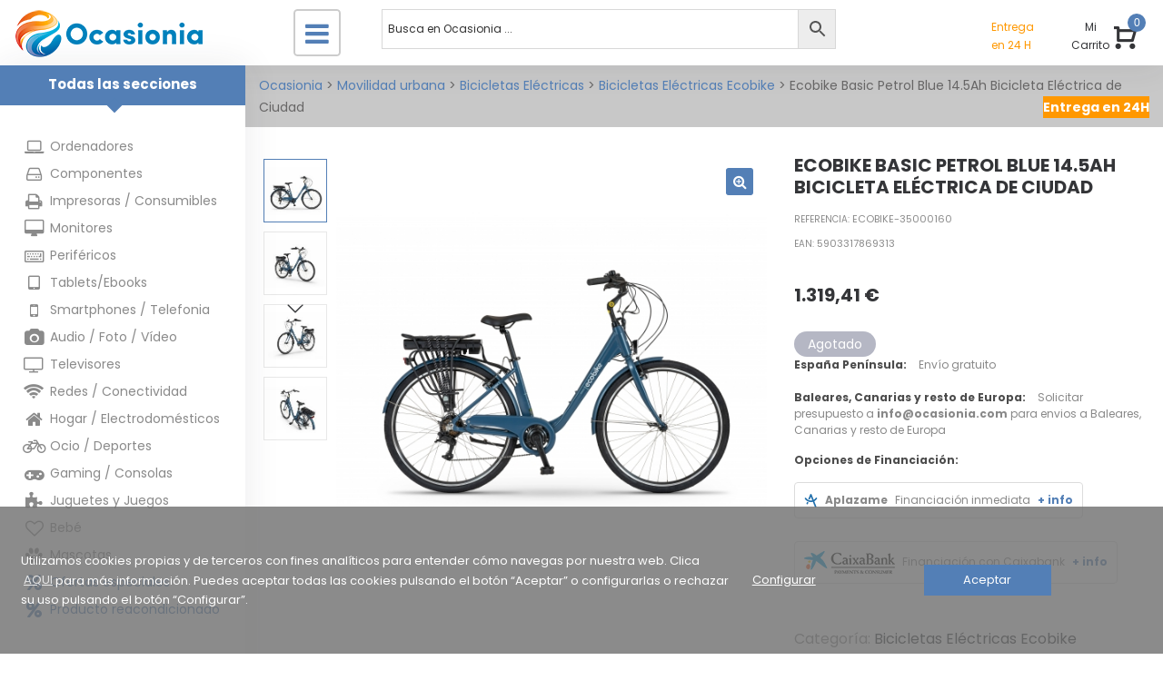

--- FILE ---
content_type: text/html; charset=UTF-8
request_url: https://ocasionia.com/ecobike-basic-petrol-blue-14-5ah-bicicleta-electrica-de-ciudad/
body_size: 40935
content:
<!DOCTYPE html><html lang="es"><head><meta charset="UTF-8">
<!--[if IE]><meta http-equiv="X-UA-Compatible" content="IE=edge,chrome=1">
<![endif]--><meta name="viewport" content="width=device-width, initial-scale=1, maximum-scale=1, user-scalable=no"><link rel="profile" href="http://gmpg.org/xfn/11"><title>Ecobike Basic Petrol Blue 14.5Ah Bicicleta Eléctrica de Ciudad | Ocasionia</title><meta name="robots" content="noydir" /><meta name="description" content="Ecobike Basic es una bicicleta desarrollada en la última generación y tiene la configuración perfecta para cubrir distancias medias. La geometría la hace&#8230;" /><meta property="og:image" content="https://static.ocasionia.com/ECOBIKE-35000160_1.jpg" /><meta property="og:image:width" content="530" /><meta property="og:image:height" content="530" /><meta property="og:image" content="https://static.ocasionia.com/ECOBIKE-35000160_2.jpg" /><meta property="og:image:width" content="530" /><meta property="og:image:height" content="530" /><meta property="og:image" content="https://static.ocasionia.com/ECOBIKE-35000160_3.jpg" /><meta property="og:image:width" content="530" /><meta property="og:image:height" content="530" /><meta property="og:image" content="https://static.ocasionia.com/ECOBIKE-35000160_4.jpg" /><meta property="og:image:width" content="530" /><meta property="og:image:height" content="530" /><meta property="og:image" content="https://static.ocasionia.com/ECOBIKE-35000160_5.jpg" /><meta property="og:image:width" content="530" /><meta property="og:image:height" content="530" /><meta property="og:image" content="https://static.ocasionia.com/ECOBIKE-35000160_6.jpg" /><meta property="og:image:width" content="530" /><meta property="og:image:height" content="530" /><meta property="og:image" content="https://static.ocasionia.com/ECOBIKE-35000160_7.jpg" /><meta property="og:image:width" content="530" /><meta property="og:image:height" content="530" /><meta property="og:image" content="https://static.ocasionia.com/ECOBIKE-35000160_8.jpg" /><meta property="og:image:width" content="530" /><meta property="og:image:height" content="530" /><meta property="og:image" content="https://static.ocasionia.com/ECOBIKE-35000160_9.jpg" /><meta property="og:image:width" content="530" /><meta property="og:image:height" content="530" /><meta property="og:locale" content="es_ES" /><meta property="og:type" content="product" /><meta property="og:title" content="Ecobike Basic Petrol Blue 14.5Ah Bicicleta Eléctrica de Ciudad | Ocasionia" /><meta property="og:description" content="Ecobike Basic es una bicicleta desarrollada en la última generación y tiene la configuración perfecta para cubrir distancias medias. La geometría la hace cómoda para subirse a la bicicleta, comodidad&#8230;" /><meta property="og:url" content="https://ocasionia.com/ecobike-basic-petrol-blue-14-5ah-bicicleta-electrica-de-ciudad/" /><meta property="og:site_name" content="Ocasionia" /><meta name="twitter:card" content="summary_large_image" /><meta name="twitter:title" content="Ecobike Basic Petrol Blue 14.5Ah Bicicleta Eléctrica de Ciudad | Ocasionia" /><meta name="twitter:description" content="Ecobike Basic es una bicicleta desarrollada en la última generación y tiene la configuración perfecta para cubrir distancias medias. La geometría la hace cómoda para subirse a la bicicleta, comodidad&#8230;" /><meta name="twitter:image" content="https://static.ocasionia.com/ECOBIKE-35000160_1.jpg" /><meta name="twitter:image:width" content="530" /><meta name="twitter:image:height" content="530" /><link rel="shortlink" href="https://ocasionia.com/?p=95972" /><link rel="canonical" href="https://ocasionia.com/ecobike-basic-petrol-blue-14-5ah-bicicleta-electrica-de-ciudad/" /> <script type="application/ld+json">{"@context":"http://schema.org","@type":"BreadcrumbList","itemListElement":[{"@type":"ListItem","position":1,"item":{"@id":"https://ocasionia.com/","name":"Ocasionia","image":"https://static.ocasionia.com/cropped-social-lo-mejor-en-informatica-y-tecnologia-en-ocasionia.jpg"}},{"@type":"ListItem","position":2,"item":{"@id":"https://ocasionia.com/movilidad-urbana/","name":"Movilidad urbana"}},{"@type":"ListItem","position":3,"item":{"@id":"https://ocasionia.com/movilidad-urbana-bicicletas-electricas/","name":"Bicicletas El\u00e9ctricas"}},{"@type":"ListItem","position":4,"item":{"@id":"https://ocasionia.com/movilidad-urbana-bicicletas-electricas-bicicletas-electricas-ecobike/","name":"Bicicletas El\u00e9ctricas Ecobike"}},{"@type":"ListItem","position":5,"item":{"name":"Ecobike Basic Petrol Blue 14.5Ah Bicicleta El\u00e9ctrica de Ciudad","image":"https://static.ocasionia.com/ECOBIKE-35000160_1.jpg"}}]}</script> <link rel='dns-prefetch' href='//fonts.googleapis.com' /><link rel='dns-prefetch' href='//s.w.org' /><link data-optimized="1" rel='stylesheet' id='caixabank-payments-consumer-css'  href='https://ocasionia.com/wp-content/litespeed/cssjs/99f14.css?143d5' type='text/css' media='all' /><link data-optimized="1" rel='stylesheet' id='font-awesome-css'  href='https://ocasionia.com/wp-content/litespeed/cssjs/2fcb4.css?3f5b0' type='text/css' media='all' /><style id='font-awesome-inline-css' type='text/css'>@font-face{
                font-family: 'FontAwesome';
                src: url('https://ocasionia.com/wp-content/themes/la-wongo/assets/fonts/fontawesome-webfont.eot');
                src: url('https://ocasionia.com/wp-content/themes/la-wongo/assets/fonts/fontawesome-webfont.eot') format('embedded-opentype'),
                     url('https://ocasionia.com/wp-content/themes/la-wongo/assets/fonts/fontawesome-webfont.woff2') format('woff2'),
                     url('https://ocasionia.com/wp-content/themes/la-wongo/assets/fonts/fontawesome-webfont.woff') format('woff'),
                     url('https://ocasionia.com/wp-content/themes/la-wongo/assets/fonts/fontawesome-webfont.ttf') format('truetype'),
                     url('https://ocasionia.com/wp-content/themes/la-wongo/assets/fonts/fontawesome-webfont.svg') format('svg');
                font-weight:normal;
                font-style:normal
            }</style><link data-optimized="1" rel='stylesheet' id='la-wongo-theme-css'  href='https://ocasionia.com/wp-content/litespeed/cssjs/2d92c.css?93a02' type='text/css' media='all' /><style id='la-wongo-theme-inline-css' type='text/css'>.site-loading .la-image-loading {opacity: 1;visibility: visible}.la-image-loading.spinner-custom .content {width: 100px;margin-top: -50px;height: 100px;margin-left: -50px;text-align: center}.la-image-loading.spinner-custom .content img {width: auto;margin: 0 auto}.site-loading #page.site {opacity: 0;transition: all .3s ease-in-out}#page.site {opacity: 1}.la-image-loading {opacity: 0;position: fixed;z-index: 999999;left: 0;top: 0;right: 0;bottom: 0;background: #fff;overflow: hidden;transition: all .3s ease-in-out;-webkit-transition: all .3s ease-in-out;visibility: hidden}.la-image-loading .content {position: absolute;width: 50px;height: 50px;top: 50%;left: 50%;margin-left: -25px;margin-top: -25px}.section-page-header{color: #343538;background-repeat: repeat;background-position: left top}.section-page-header .page-title{color: #343538}.section-page-header a{color: #343538}.section-page-header a:hover{color: #537fb6}.section-page-header .page-header-inner{padding-top: 10px;padding-bottom: 10px}@media(min-width: 768px){.section-page-header .page-header-inner{padding-top: 10px;padding-bottom: 10px}}@media(min-width: 992px){.section-page-header .page-header-inner{padding-top: 10px;padding-bottom: 10px}}.site-main{padding-top:20px;padding-bottom:30px}body.la-wongo-body{font-size: 16px;background-repeat: repeat;background-position: left top}body.la-wongo-body.body-boxed #page.site{width: 1230px;max-width: 100%;margin-left: auto;margin-right: auto;background-repeat: repeat;background-position: left top}#masthead_aside,.site-header .site-header-inner{background-repeat: repeat;background-position: left top;background-color: #fff}.enable-header-transparency .site-header:not(.is-sticky) .site-header-inner{background-repeat: repeat;background-position: left top;background-color: rgba(0,0,0,0)}.footer-top{background-repeat: no-repeat;background-position: center center;background-size: cover;background-color: #adadad;padding-top:35px}.open-newsletter-popup .lightcase-inlineWrap{background-repeat: repeat;background-position: left top}.site-header .site-branding a{height: 60px;line-height: 60px}.site-header .header-component-inner{padding-top: 10px;padding-bottom: 10px}.site-header .header-main .la_com_action--dropdownmenu .menu,.site-header .mega-menu > li > .popup{margin-top: 30px}.site-header .header-main .la_com_action--dropdownmenu:hover .menu,.site-header .mega-menu > li:hover > .popup{margin-top: 10px}.site-header.is-sticky .site-branding a{height: 60px;line-height: 60px}.site-header.is-sticky .header-component-inner{padding-top: 10px;padding-bottom: 10px}.site-header.is-sticky .header-main .la_com_action--dropdownmenu .menu,.site-header.is-sticky .mega-menu > li > .popup{margin-top: 30px}.site-header.is-sticky .header-main .la_com_action--dropdownmenu:hover .menu,.site-header.is-sticky .mega-menu > li:hover > .popup{margin-top: 10px}@media(max-width: 1300px) and (min-width: 992px){.site-header .site-branding a{height: 60px;line-height: 60px}.site-header .header-component-inner{padding-top: 10px;padding-bottom: 10px}.site-header .header-main .la_com_action--dropdownmenu .menu,.site-header .mega-menu > li > .popup{margin-top: 30px}.site-header .header-main .la_com_action--dropdownmenu:hover .menu,.site-header .mega-menu > li:hover > .popup{margin-top: 10px}.site-header.is-sticky .site-branding a{height: 60px;line-height: 60px}.site-header.is-sticky .header-component-inner{padding-top: 10px;padding-bottom: 10px}.site-header.is-sticky .header-main .la_com_action--dropdownmenu .menu,.site-header.is-sticky .mega-menu > li > .popup{margin-top: 30px}.site-header.is-sticky .header-main .la_com_action--dropdownmenu:hover .menu,.site-header.is-sticky .mega-menu > li:hover > .popup{margin-top: 10px}}@media(max-width: 991px){.site-header-mobile .site-branding a{height: 60px;line-height: 60px}.site-header-mobile .header-component-inner{padding-top: 10px;padding-bottom: 10px}.site-header-mobile.is-sticky .site-branding a{height: 60px;line-height: 60px}.site-header-mobile.is-sticky .header-component-inner{padding-top: 10px;padding-bottom: 10px}}.blog_item--thumbnail.format-quote .format-quote-content, .la-members--style-1 .la-member__info-role, .la-p-single-wrap .wc-tabs li, .block_heading .block_heading--title,.single-post-content .single_post_item--title .entry-title,.la_testimonials--style-1 .testimonial_item--excerpt,.la_testimonials--style-4 .testimonial_item--excerpt,.la_testimonials--style-7 .testimonial_item--excerpt,.three-font-family,.highlight-font-family {font-family: open sans}h1,.h1, h2,.h2, h3,.h3, h4,.h4, h5,.h5, h6,.h6, .title-xlarge, .mega-menu .mm-popup-wide .inner > ul.sub-menu > li > a, .heading-font-family {font-family: Poppins}body, .la-blockquote.style-1 footer, .la-blockquote.style-2 footer {font-family: Poppins}.background-color-primary, .item--link-overlay:before, .la_compt_iem .component-target-badget, .wc-toolbar .wc-ordering ul li:hover a, .wc-toolbar .wc-ordering ul li.active a, .dl-menu .tip.hot,.mega-menu .tip.hot,.menu .tip.hot, .comment-form .form-submit input:hover, .social-media-link.style-round a:hover, .social-media-link.style-square a:hover, .social-media-link.style-circle a:hover, .social-media-link.style-outline a:hover, .social-media-link.style-circle-outline a:hover, .la_testimonials--style-3 .testimonial_item--title:before, .la-newsletter-popup .yikes-easy-mc-form .yikes-easy-mc-submit-button:hover, .portfolios-loop.pf-style-3 .item--link-overlay, .la-timeline-wrap.style-1 .timeline-block .timeline-dot, .la-woo-product-gallery .woocommerce-product-gallery__trigger, .product--summary .single_add_to_cart_button:hover, .wc-tabs li a:after, .woocommerce-MyAccount-navigation li:hover a, .woocommerce-MyAccount-navigation li.is-active a, .registration-form .button, .la-loader.spinner1, .la-loader.spinner2, .la-loader.spinner3 [class*="bounce"], .la-loader.spinner4 [class*="dot"], .la-loader.spinner5 div, .socials-color a:hover, .wpb_widgetised_column .otw-widget-form .otw-submit {background-color: #537fb6}.background-color-secondary, .la-pagination ul .page-numbers.current, .slick-slider .slick-dots button, .comment-form .form-submit input, .social-media-link.style-round a, .social-media-link.style-square a, .social-media-link.style-circle a, .la-newsletter-popup .yikes-easy-mc-form .yikes-easy-mc-submit-button, .product--summary .single_add_to_cart_button {background-color: #343538}.background-color-three, .socials-color a {background-color: #9d9d9d}.background-color-body {background-color: #8a8a8a}.background-color-border {background-color: #e8e8e8}a:focus, a:hover, .search-form .search-button:hover, .slick-slider .slick-dots li:hover span,.slick-slider .slick-dots .slick-active span, .slick-slider .slick-arrow:hover,.la-slick-nav .slick-arrow:hover, .vertical-style ul li:hover a, .vertical-style ul li.active a, .filter-style-1 ul li:hover a, .filter-style-1 ul li.active a,.filter-style-default ul li:hover a,.filter-style-default ul li.active a, .filter-style-2 ul li:hover a, .filter-style-2 ul li.active a, .filter-style-3 ul li:hover a, .filter-style-3 ul li.active a, .wc-toolbar .wc-view-toggle .active, .wc-toolbar .wc-view-count li.active, .widget.widget_product_tag_cloud .active a,.widget.product-sort-by .active a,.widget.widget_layered_nav .active a,.widget.la-price-filter-list .active a, .product_list_widget a:hover, #header_aside .btn-aside-toggle:hover, .dl-menu .tip.hot .tip-arrow:before,.mega-menu .tip.hot .tip-arrow:before,.menu .tip.hot .tip-arrow:before, .blog_item--meta a:hover, .blog_item--meta-footer .la-favorite-link:hover i,.blog_item--meta-footer .comments-link:hover i, .blog_item--meta-footer .la-sharing-posts:hover > span > i, .blog_item--meta-footer .la-favorite-link a.added i, .la-sharing-single-posts .social--sharing a:hover, .pf-info-wrapper .la-sharing-single-portfolio .social--sharing a:hover, ul.list-dots.primary > li:before,ul.list-checked.primary > li:before, body .vc_toggle.vc_toggle_default.vc_toggle_active .vc_toggle_title h4, .banner-type-5:hover, .wpb-js-composer [class*="vc_tta-la-"] .vc_active .vc_tta-panel-heading .vc_tta-panel-title, [class*="vc_tta-la-"] .vc_tta-tabs-list li:hover > a,[class*="vc_tta-la-"] .vc_tta-tabs-list li.vc_active > a, [class*="vc_tta-la-"] .tabs-la-3 .vc_tta-tabs-list li.vc_active a, [class*="vc_tta-la-"] .tabs-la-5 .vc_tta-tabs-list li.vc_active a, .subscribe-style-01 .yikes-easy-mc-form .yikes-easy-mc-submit-button:hover, .subscribe-style-02 .yikes-easy-mc-form .yikes-easy-mc-submit-button:hover, .subscribe-style-04 .yikes-easy-mc-form .yikes-easy-mc-submit-button:hover, .wpb-js-composer .vc_tta.vc_tta-accordion.vc_tta-style-la-1 .vc_active .vc_tta-panel-title, .wpb-js-composer .vc_tta.vc_tta-accordion.vc_tta-style-la-2 .vc_tta-panel.vc_active .vc_tta-panel-title, .wpb-js-composer .vc_tta.vc_tta-accordion.vc_tta-style-la-3 .vc_tta-panel.vc_active .vc_tta-title-text, .la-timeline-wrap.style-1 .timeline-block .timeline-subtitle, .product_item .price ins, .products-list .product_item .product_item--info .add_compare:hover,.products-list .product_item .product_item--info .add_wishlist:hover, .product--summary .social--sharing a:hover, .product--summary .add_compare:hover,.product--summary .add_wishlist:hover, .cart-collaterals .woocommerce-shipping-calculator .button:hover,.cart-collaterals .la-coupon .button:hover, .wpb_widgetised_column .otw-widget-form .otw-input-wrap:after {color: #537fb6}.text-color-primary {color: #537fb6 !important}.swatch-wrapper:hover, .swatch-wrapper.selected, .social-media-link.style-outline a:hover, .social-media-link.style-circle-outline a:hover, [class*="vc_tta-la-"] .tabs-la-3 .vc_tta-tabs-list li.vc_active a, .la-woo-thumbs .la-thumb.slick-current:before {border-color: #537fb6}.border-color-primary {border-color: #537fb6 !important}.border-top-color-primary {border-top-color: #537fb6 !important}.border-bottom-color-primary {border-bottom-color: #537fb6 !important}.border-left-color-primary {border-left-color: #537fb6 !important}.border-right-color-primary {border-right-color: #537fb6 !important}.la-pagination ul .page-numbers, .filter-style-2 ul li a, .woocommerce-message,.woocommerce-error,.woocommerce-info, .form-row label, div.quantity, .widget_recent_entries .pr-item .pr-item--right a:not(:hover), .widget_recent_comments li.recentcomments a, .product_list_widget a, .product_list_widget .amount, #header_aside .btn-aside-toggle, .sidebar-inner ul.menu li.current-cat > a, .sidebar-inner ul.menu li.current-cat-parent > a, .sidebar-inner ul.menu li.open > a, .sidebar-inner ul.menu li:hover > a, .blog_item--category-link, .blog_item--meta .author, .blog_item--meta-footer .la-favorite-link i + span,.blog_item--meta-footer .comments-link i + span, .tags-list .tags-list-item, .la-sharing-single-posts .social--sharing a, .author-info__name, .post-navigation .post-title, .commentlist .comment-meta .comment-author, .comment-form label, .woocommerce-Reviews span#reply-title, .woocommerce-Reviews .comment_container .meta .woocommerce-review__author, .portfolio-nav i, .pf-info-wrapper ul .pf-info-value, .pf-info-wrapper .la-sharing-single-portfolio .social--sharing a, .la-blockquote.style-2, ul.list-dots.secondary > li:before,ul.list-checked.secondary > li:before, .la-members--style-1 .la-member__info-title, .la-members--style-2 .la-member__info, .banner-type-5 .banner--link-overlay, [class*="vc_tta-la-"] .vc_tta-tabs-list li, [class*="vc_tta-la-"] .tabs-la-5 .vc_tta-tabs-list li a, .la_testimonials--style-3 .testimonial_item--title, .la_testimonials--style-6 .testimonial_item--title, .la_testimonials--style-8 .testimonial_item, .cf7-style-default .wpcf7-form-control-wrap .wpcf7-select,.cf7-style-default .wpcf7-form-control-wrap .wpcf7-text,.cf7-style-default .wpcf7-form-control-wrap .wpcf7-textarea, .cf7-style-01 .wpcf7-form-control-wrap .wpcf7-select,.cf7-style-01 .wpcf7-form-control-wrap .wpcf7-text,.cf7-style-01 .wpcf7-form-control-wrap .wpcf7-textarea, .la-newsletter-popup, .la-newsletter-popup .yikes-easy-mc-form .yikes-easy-mc-email:focus, .subscribe-style-01 .yikes-easy-mc-form .yikes-easy-mc-email:focus, .subscribe-style-01 .yikes-easy-mc-form .yikes-easy-mc-submit-button, .subscribe-style-02 .yikes-easy-mc-form .yikes-easy-mc-email, .subscribe-style-02 .yikes-easy-mc-form .yikes-easy-mc-email:focus, .subscribe-style-02 .yikes-easy-mc-form .yikes-easy-mc-submit-button, .subscribe-style-03 .yikes-easy-mc-form, .elm-countdown.elm-countdown-style-1 .countdown-section .countdown-amount, .la-circle-progress .sc-cp-t,.la-circle-progress .sc-cp-v, .la-pricing-box-wrap.style-1 .pricing-heading, .products-list .product_item .price, .products-list .product_item .product_item--info .add_compare,.products-list .product_item .product_item--info .add_wishlist, .products-list-mini .product_item .price, .products-grid .product_item .price,.products-grid .product_item .product_item--title, .products-grid.products-grid-5 .product_item--info .product_item--action .button:not(:hover), .la-woo-thumbs .slick-arrow, .product--summary .single-price-wrapper .price, .product--summary .product_meta a, .product--summary .product_meta_sku_wrapper, .product--summary .social--sharing a, .product--summary .group_table label, .product--summary .variations td, .product--summary .add_compare,.product--summary .add_wishlist, .product--summary .add_compare:hover:after,.product--summary .add_wishlist:hover:after, .wc-tabs li:hover > a,.wc-tabs li.active > a, .wc-tab .wc-tab-title, .shop_table td.product-price,.shop_table td.product-subtotal, .shop_table .product-name a, .cart-collaterals .shop_table, .cart-collaterals .woocommerce-shipping-calculator .button,.cart-collaterals .la-coupon .button, .woocommerce > p.cart-empty:before, table.woocommerce-checkout-review-order-table, .wc_payment_methods .wc_payment_method label, .woocommerce-order ul strong {color: #343538}.text-color-secondary {color: #343538 !important}input:focus, select:focus, textarea:focus, .la-pagination ul .page-numbers.current, .la-pagination ul .page-numbers:hover {border-color: #343538}.border-color-secondary {border-color: #343538 !important}.border-top-color-secondary {border-top-color: #343538 !important}.border-bottom-color-secondary {border-bottom-color: #343538 !important}.border-left-color-secondary {border-left-color: #343538 !important}.border-right-color-secondary {border-right-color: #343538 !important}h1,.h1, h2,.h2, h3,.h3, h4,.h4, h5,.h5, h6,.h6, .title-xlarge, table th {color: #343538}.text-color-heading {color: #343538 !important}.border-color-heading {border-color: #343538 !important}.border-top-color-heading {border-top-color: #343538 !important}.border-bottom-color-heading {border-bottom-color: #343538 !important}.border-left-color-heading {border-left-color: #343538 !important}.border-right-color-heading {border-right-color: #343538 !important}.filter-style-1 ul li a,.filter-style-default ul li a, .wc-toolbar .wc-view-count ul, [class*="vc_tta-la-"] .tabs-la-3 .vc_tta-tabs-list li:hover a {color: #9d9d9d}.text-color-three {color: #9d9d9d !important}[class*="vc_tta-la-"] .tabs-la-3 .vc_tta-tabs-list li:hover a {border-color: #9d9d9d}.border-color-three {border-color: #9d9d9d !important}.border-top-color-three {border-top-color: #9d9d9d !important}.border-bottom-color-three {border-bottom-color: #9d9d9d !important}.border-left-color-three {border-left-color: #9d9d9d !important}.border-right-color-three {border-right-color: #9d9d9d !important}body, .la-newsletter-popup .yikes-easy-mc-form .yikes-easy-mc-email, .subscribe-style-01 .yikes-easy-mc-form .yikes-easy-mc-email, table.woocommerce-checkout-review-order-table .variation,table.woocommerce-checkout-review-order-table .product-quantity {color: #8a8a8a}.text-color-body {color: #8a8a8a !important}.border-color-body {border-color: #8a8a8a !important}.border-top-color-body {border-top-color: #8a8a8a !important}.border-bottom-color-body {border-bottom-color: #8a8a8a !important}.border-left-color-body {border-left-color: #8a8a8a !important}.border-right-color-body {border-right-color: #8a8a8a !important}input, select, textarea, table,table th,table td, .elm-loadmore-ajax a, .share-links a, .select2-container .select2-selection--single, .wc-toolbar .wc-ordering, .wc-toolbar .wc-ordering ul, .swatch-wrapper, .widget_shopping_cart_content .total, .calendar_wrap caption, .widget-border.widget, .widget-border-bottom.widget, .sidebar-inner .widget_archive .menu li a, .sidebar-inner .widget_tag_cloud .tagcloud a, .showposts-loop.blog-3 .blog_item--info, .showposts-loop.blog-2 .blog_item--info, .showposts-loop.search-main-loop .item-inner, .commentlist .comment_container, .la-blockquote.style-2, .la-blockquote.style-2 footer, .social-media-link.style-outline a, body .vc_toggle.vc_toggle_default, .la_testimonials--style-3 .testimonial_item--inner, .la-newsletter-popup .yikes-easy-mc-form .yikes-easy-mc-email, .subscribe-style-01 .yikes-easy-mc-form .yikes-easy-mc-email, .wpb-js-composer .vc_tta.vc_tta-accordion.vc_tta-style-la-1 .vc_tta-panel-title, .wpb-js-composer .vc_tta.vc_tta-accordion.vc_tta-style-la-3 .vc_tta-panel, .la-timeline-wrap.style-1 .timeline-line, .la-timeline-wrap.style-2 .timeline-title:after, .line-fullwidth, .shop_table.cart td {border-color: #e8e8e8}.border-color {border-color: #e8e8e8 !important}.border-top-color {border-top-color: #e8e8e8 !important}.border-bottom-color {border-bottom-color: #e8e8e8 !important}.border-left-color {border-left-color: #e8e8e8 !important}.border-right-color {border-right-color: #e8e8e8 !important}.btn {color: #fff;background-color: #343538}.btn:hover {background-color: #537fb6;color: #fff}.btn.btn-primary {background-color: #537fb6;color: #fff}.btn.btn-primary:hover {color: #fff;background-color: #343538}.btn.btn-outline {border-color: #e8e8e8;color: #343538}.btn.btn-outline:hover {color: #fff;background-color: #537fb6;border-color: #537fb6}.btn.btn-style-flat.btn-color-primary {background-color: #537fb6}.btn.btn-style-flat.btn-color-primary:hover {background-color: #343538}.btn.btn-style-flat.btn-color-white {background-color: #fff;color: #343538}.btn.btn-style-flat.btn-color-white:hover {color: #fff;background-color: #537fb6}.btn.btn-style-flat.btn-color-white2 {background-color: #fff;color: #343538}.btn.btn-style-flat.btn-color-white2:hover {color: #fff;background-color: #343538}.btn.btn-style-flat.btn-color-gray {background-color: #8a8a8a}.btn.btn-style-flat.btn-color-gray:hover {background-color: #537fb6}.btn.btn-style-outline:hover {border-color: #537fb6;background-color: #537fb6;color: #fff}.btn.btn-style-outline.btn-color-black {border-color: #343538;color: #343538}.btn.btn-style-outline.btn-color-black:hover {border-color: #537fb6;background-color: #537fb6;color: #fff}.btn.btn-style-outline.btn-color-primary {border-color: #537fb6;color: #537fb6}.btn.btn-style-outline.btn-color-primary:hover {border-color: #343538;background-color: #343538;color: #fff}.btn.btn-style-outline.btn-color-white {border-color: #fff;color: #fff}.btn.btn-style-outline.btn-color-white:hover {border-color: #537fb6;background-color: #537fb6;color: #fff}.btn.btn-style-outline.btn-color-white2 {border-color: rgba(255, 255, 255, 0.5);color: #fff}.btn.btn-style-outline.btn-color-white2:hover {border-color: #343538;background-color: #343538;color: #fff}.btn.btn-style-outline.btn-color-gray {border-color: rgba(35, 35, 36, 0.2);color: #343538}.btn.btn-style-outline.btn-color-gray:hover {border-color: #537fb6;background-color: #537fb6;color: #fff}.woocommerce.add_to_cart_inline a {border-color: #e8e8e8;color: #343538}.woocommerce.add_to_cart_inline a:hover {background-color: #343538;border-color: #343538;color: #fff}.elm-loadmore-ajax a {color: #343538}.elm-loadmore-ajax a:hover {color: #343538;border-color: #343538}form.track_order .button,.place-order .button,.wc-proceed-to-checkout .button,.widget_shopping_cart_content .button,.woocommerce-MyAccount-content form .button,.lost_reset_password .button,form.register .button,.checkout_coupon .button,.woocomerce-form .button {background-color: #343538;border-color: #343538;color: #fff;min-width: 150px;text-transform: uppercase}form.track_order .button:hover,.place-order .button:hover,.wc-proceed-to-checkout .button:hover,.widget_shopping_cart_content .button:hover,.woocommerce-MyAccount-content form .button:hover,.lost_reset_password .button:hover,form.register .button:hover,.checkout_coupon .button:hover,.woocomerce-form .button:hover {background-color: #537fb6;border-color: #537fb6;color: #fff}.products-list .product_item .product_item--info .add_to_cart_button {background-color: transparent;border: 3px solid #e8e8e8;color: #343538;min-width: 150px}.products-list .product_item .product_item--info .add_to_cart_button:hover {background-color: #537fb6;border-color: #537fb6;color: #fff}.shop_table.cart td.actions .button {background-color: transparent;color: #343538;border-color: #e8e8e8}.shop_table.cart td.actions .button:hover {color: #fff;background-color: #343538;border-color: #343538}.widget_price_filter .button {color: #fff;background-color: #537fb6}.widget_price_filter .button:hover {color: #fff;background-color: #343538}#masthead_aside,#header_aside {background-color: #fff;color: #8a8a8a}#masthead_aside h1, #masthead_aside .h1, #masthead_aside h2, #masthead_aside .h2, #masthead_aside h3, #masthead_aside .h3, #masthead_aside h4, #masthead_aside .h4, #masthead_aside h5, #masthead_aside .h5, #masthead_aside h6, #masthead_aside .h6, #masthead_aside .title-xlarge,#header_aside h1,#header_aside .h1,#header_aside h2,#header_aside .h2,#header_aside h3,#header_aside .h3,#header_aside h4,#header_aside .h4,#header_aside h5,#header_aside .h5,#header_aside h6,#header_aside .h6,#header_aside .title-xlarge {color: #343538}#masthead_aside ul:not(.sub-menu) > li > a,#header_aside ul:not(.sub-menu) > li > a {color: #8a8a8a}#masthead_aside ul:not(.sub-menu) > li:hover > a,#header_aside ul:not(.sub-menu) > li:hover > a {color: #000000}.header--aside .header_component--dropdown-menu .menu {background-color: #fff}.header--aside .header_component > a {color: #8a8a8a}.header--aside .header_component:hover > a {color: #000000}ul.mega-menu .popup li > a {color: #8a8a8a;background-color: rgba(0,0,0,0)}ul.mega-menu .popup li:hover > a {color: #343538;background-color: rgba(0,0,0,0)}ul.mega-menu .popup li.active > a {color: #343538;background-color: rgba(0,0,0,0)}ul.mega-menu .mm-popup-wide .popup li.mm-item-level-2 > a {color: #8a8a8a;background-color: rgba(0,0,0,0)}ul.mega-menu .mm-popup-wide .popup li.mm-item-level-2:hover > a {color: #343538;background-color: rgba(0,0,0,0)}ul.mega-menu .mm-popup-wide .popup li.mm-item-level-2.active > a {color: #343538;background-color: rgba(0,0,0,0)}ul.mega-menu .popup > .inner,ul.mega-menu .mm-popup-wide .inner > ul.sub-menu > li li ul.sub-menu,ul.mega-menu .mm-popup-narrow ul ul {background-color: #fff}ul.mega-menu .mm-popup-wide .inner > ul.sub-menu > li li li:hover > a,ul.mega-menu .mm-popup-narrow li.menu-item:hover > a {color: #343538;background-color: rgba(0,0,0,0)}ul.mega-menu .mm-popup-wide .inner > ul.sub-menu > li li li.active > a,ul.mega-menu .mm-popup-narrow li.menu-item.active > a {color: #343538;background-color: rgba(0,0,0,0)}ul.mega-menu .mm-popup-wide .popup > .inner {background-color: #fff}ul.mega-menu .mm-popup-wide .inner > ul.sub-menu > li > a {color: #343538}.site-main-nav .main-menu > li > a {color: #343538;background-color: rgba(0,0,0,0)}.site-main-nav .main-menu > li.active > a,.site-main-nav .main-menu > li:hover > a {color: #232324;background-color: rgba(0,0,0,0)}.site-header .header_component > .component-target {color: #343538}.site-header .header_component--linktext:hover > a .component-target-text,.site-header .header_component:not(.la_com_action--linktext):hover > a {color: #537fb6}.site-header-top {background-color: rgba(0,0,0,0);color: #8a8a8a}.site-header-top .header_component .component-target {color: #8a8a8a}.site-header-top .header_component a.component-target {color: #8a8a8a}.site-header-top .header_component:hover a .component-target-text {color: #537fb6}.enable-header-transparency .site-header:not(.is-sticky) .header_component > .component-target {color: #232324}.enable-header-transparency .site-header:not(.is-sticky) .header_component > a {color: #232324}.enable-header-transparency .site-header:not(.is-sticky) .header_component:hover > a {color: #537fb6}.enable-header-transparency .site-header:not(.is-sticky) .site-main-nav .main-menu > li > a {color: #232324;background-color: rgba(0,0,0,0)}.enable-header-transparency .site-header:not(.is-sticky) .site-main-nav .main-menu > li.active > a,.enable-header-transparency .site-header:not(.is-sticky) .site-main-nav .main-menu > li:hover > a {color: #232324;background-color: rgba(0,0,0,0)}.enable-header-transparency .site-header:not(.is-sticky) .site-main-nav .main-menu > li.active:before,.enable-header-transparency .site-header:not(.is-sticky) .site-main-nav .main-menu > li:hover:before {background-color: rgba(0,0,0,0)}.site-header-mobile .site-header-inner {background-color: #fff}.site-header-mobile .header_component > .component-target {color: #8a8a8a}.site-header-mobile .mobile-menu-wrap {background-color: #fff}.site-header-mobile .mobile-menu-wrap .dl-menuwrapper ul {background: #fff;border-color: rgba(140, 140, 140, 0.2)}.site-header-mobile .mobile-menu-wrap .dl-menuwrapper li {border-color: rgba(140, 140, 140, 0.2)}.site-header-mobile .mobile-menu-wrap .dl-menu > li > a {color: #343538;background-color: rgba(0,0,0,0)}.site-header-mobile .mobile-menu-wrap .dl-menu > li:hover > a {color: #537fb6;background-color: rgba(0,0,0,0)}.site-header-mobile .mobile-menu-wrap .dl-menu ul > li > a {color: #343538;background-color: rgba(0,0,0,0)}.site-header-mobile .mobile-menu-wrap .dl-menu ul > li:hover > a {color: #fff;background-color: #537fb6}.enable-header-transparency .site-header-mobile:not(.is-sticky) .site-header-inner {background-color: #fff}.enable-header-transparency .site-header-mobile:not(.is-sticky) .header_component > .component-target {color: #8a8a8a}.cart-flyout {background-color: #fff;color: #8a8a8a}.cart-flyout .cart-flyout__heading {color: #343538;font-family: Poppins}.cart-flyout .product_list_widget a {color: #8a8a8a}.cart-flyout .product_list_widget a:hover {color: #000000}.cart-flyout .widget_shopping_cart_content .total {color: #343538}.footer-top {color: #ffffff}.footer-top a {color: #ffffff}.footer-top a:hover {color: rgba(255,255,255,0.6)}.footer-top .widget .widget-title {color: #ffffff}.footer-bottom {background-color: #adadad;color: #d6d6d6}.footer-bottom a {color: #fff}.footer-bottom a:hover {color: #fff}.site-header-mobile .mobile-menu-wrap .dl-menu {border-width: 1px 0 0;border-style: solid;box-shadow: 0 6px 12px rgba(0, 0, 0, 0.076);-webkit-box-shadow: 0 6px 12px rgba(0, 0, 0, 0.076)}.site-header-mobile .mobile-menu-wrap .dl-menu li {border-width: 1px 0 0;border-style: solid}.site-header-mobile .mobile-menu-wrap .dl-menuwrapper li.dl-subviewopen,.site-header-mobile .mobile-menu-wrap .dl-menuwrapper li.dl-subview,.site-header-mobile .mobile-menu-wrap .dl-menuwrapper li:first-child {border-top-width: 0}.wpb-js-composer [class*="vc_tta-la-"] .vc_tta-panel-heading .vc_tta-panel-title .vc_tta-icon {margin-right: 10px}.la-myaccount-page .la_tab_control li.active a,.la-myaccount-page .la_tab_control li:hover a,.la-myaccount-page .ywsl-label {color: #343538}.la-myaccount-page .btn-create-account:hover {color: #fff;background-color: #343538;border-color: #343538}.btn.btn-style-outline-bottom:hover {background: none !important;color: #537fb6 !important;border-color: #537fb6 !important}.product_item .product_item--thumbnail .wrap-addto .button {color: #343538}.product_item .product_item--thumbnail .wrap-addto .button.added, .product_item .product_item--thumbnail .wrap-addto .button:hover {background-color: #537fb6}.product_item .product_item--thumbnail .add_to_cart_button:hover {background-color: #537fb6}.product--summary .add_compare.added,.product--summary .add_wishlist.added,.products-list .product_item .product_item--info .add_compare:hover,.products-list .product_item .product_item--info .add_compare.added,.products-list .product_item .product_item--info .add_wishlist:hover,.products-list .product_item .product_item--info .add_wishlist.added {color: #537fb6}.elm-loadmore-ajax .btn.btn-style-outline {padding: 0;border-width: 0 0 1px;min-width: 0;text-transform: none;font-size: 14px;font-weight: normal}.elm-loadmore-ajax .btn.btn-style-outline:hover {color: #537fb6;background-color: transparent}@media (max-width: 767px) {.la-advanced-product-filters {background-color: #fff;color: #8a8a8a}.la-advanced-product-filters .widget-title {color: #343538}.la-advanced-product-filters a {color: #8a8a8a}.la-advanced-product-filters a:hover {color: #000000}}.nav-menu-burger {color: #343538}.header-v7 .site-header__nav-primary .site-category-nav .toggle-category-menu {color: #343538;background-color: rgba(0,0,0,0)}.header-v7 .site-header__nav-primary .site-category-nav:hover .toggle-category-menu {color: #232324;background-color: rgba(0,0,0,0)}
@font-face{
                font-family: 'dl-icon';
                src: url('https://ocasionia.com/wp-content/themes/la-wongo/assets/fonts/dl-icon.eot');
                src: url('https://ocasionia.com/wp-content/themes/la-wongo/assets/fonts/dl-icon.eot') format('embedded-opentype'),
                     url('https://ocasionia.com/wp-content/themes/la-wongo/assets/fonts/dl-icon.woff') format('woff'),
                     url('https://ocasionia.com/wp-content/themes/la-wongo/assets/fonts/dl-icon.ttf') format('truetype'),
                     url('https://ocasionia.com/wp-content/themes/la-wongo/assets/fonts/dl-icon.svg') format('svg');
                font-weight:normal;
                font-style:normal
            }</style><link data-optimized="1" rel='stylesheet' id='wongo-css'  href='https://ocasionia.com/wp-content/litespeed/cssjs/bb9d4.css?73a1d' type='text/css' media='all' /><link data-optimized="1" rel='stylesheet' id='photoswipe-css'  href='https://ocasionia.com/wp-content/litespeed/cssjs/14004.css?eb50e' type='text/css' media='all' /><link data-optimized="1" rel='stylesheet' id='photoswipe-default-skin-css'  href='https://ocasionia.com/wp-content/litespeed/cssjs/ad05c.css?4438a' type='text/css' media='all' /><link data-optimized="1" rel='stylesheet' id='aws-style-css'  href='https://ocasionia.com/wp-content/litespeed/cssjs/98054.css?43f6c' type='text/css' media='all' /><link data-optimized="1" rel='stylesheet' id='animate-css-css'  href='https://ocasionia.com/wp-content/litespeed/cssjs/3a767.css?bc269' type='text/css' media='all' /><link rel='stylesheet' id='la-wongo-font_google_code-css'  href='https://fonts.googleapis.com/css?family=Poppins:400,700' type='text/css' media='all' /> <script type='text/javascript' src='https://ocasionia.com/wp-includes/js/jquery/jquery.js?ver=1.12.4'></script> <script type='text/javascript' src='https://ocasionia.com/wp-includes/js/jquery/jquery-migrate.min.js?ver=1.4.1'></script> <script type='text/javascript'>/*  */
var cpc_ratesUpdater = {"ajax_url":"https:\/\/ocasionia.com\/wp-admin\/admin-ajax.php"};
/*  */</script> <script type='text/javascript' src='https://ocasionia.com/wp-content/plugins/caixabank-payments-consumer/public/js/caixabank-payments-consumer-public.js?ver=2.1.5'></script> <!--[if lt IE 9]> <script type='text/javascript' src='https://ocasionia.com/wp-content/themes/la-wongo/assets/js/enqueue/min/respond.js?ver=4.9.26'></script> <![endif]--><link rel='https://api.w.org/' href='https://ocasionia.com/api/' /><link rel="alternate" type="application/json+oembed" href="https://ocasionia.com/api/oembed/1.0/embed?url=https%3A%2F%2Focasionia.com%2Fecobike-basic-petrol-blue-14-5ah-bicicleta-electrica-de-ciudad%2F" /><link rel="alternate" type="text/xml+oembed" href="https://ocasionia.com/api/oembed/1.0/embed?url=https%3A%2F%2Focasionia.com%2Fecobike-basic-petrol-blue-14-5ah-bicicleta-electrica-de-ciudad%2F&#038;format=xml" /><link rel="apple-touch-icon" sizes="16x16" href="https://static.ocasionia.com/favicon16x16-1.png"/><link rel="apple-touch-icon" sizes="57x57" href="https://static.ocasionia.com/favicon57x57-1.png"/><link rel="apple-touch-icon" sizes="72x72" href="https://static.ocasionia.com/favicon72x72-1.png"/><link  rel="shortcut icon" type="image/png" sizes="72x72" href="https://static.ocasionia.com/favicon16x16-1.png"/><link  rel="shortcut icon" type="image/png" sizes="57x57" href="https://static.ocasionia.com/favicon57x57-1.png"/><link  rel="shortcut icon" type="image/png" sizes="16x16" href="https://static.ocasionia.com/favicon72x72-1.png"/>	<noscript><style>.woocommerce-product-gallery{ opacity: 1 !important; }</style></noscript>
<!--[if lte IE 9]><link rel="stylesheet" type="text/css" href="https://ocasionia.com/wp-content/plugins/js_composer/assets/css/vc_lte_ie9.min.css" media="screen"><![endif]--><script type="text/javascript">try{  }catch (ex){}</script><noscript><style type="text/css">.wpb_animate_when_almost_visible { opacity: 1; }</style></noscript> <script
	type="text/javascript"
	src="https://cdn.aplazame.com/aplazame.js?public_key=30110967261e94bfebba1f1e7b1a7edfde3eaaa3&amp;sandbox=false"
	async defer
></script> </head><body class="product-template-default single single-product postid-95972 woocommerce woocommerce-page la-wongo-body lastudio-la-wongo header-v7 header-mb-v1 footer-v4col3333 body-col-1c page-title-v2 enable-header-sticky enable-header-fullwidth enable-footer-fullwidth wpb-js-composer js-comp-ver-5.4.5 vc_responsive"><div id="page" class="site"><div class="site-inner"><header id="masthead" class="site-header"><div class="site-header-outer"><div class="site-header-inner"><div class="container"><div class="header-main clearfix"><div class="header-component-outer header-left"><div class="site-branding">
<a href="https://ocasionia.com/" rel="home"><figure class="logo--normal"><img src="https://static.ocasionia.com/logo.png" alt="Ocasionia" srcset="https://static.ocasionia.com/logo2x.png 2x"/></figure><figure class="logo--transparency"><img src="https://static.ocasionia.com/logo.png" alt="Ocasionia" srcset="https://static.ocasionia.com/logo2x.png 2x"/></figure>
</a></div><div class="header-component-inner clearfix"><div class="bfhNavButDiv"><a id="bfhBtnNav" rel="nofollow" href="javascript:void(0);" onclick="toggleNav()"><i class="fa fa-bars"></i></a></div></div></div><div class="header-component-outer header-middle"><div class="header-component-inner clearfix"><div class="searchform-wrapper"><div class="aws-container" data-url="https://ocasionia.com/?wc-ajax=aws_action" data-siteurl="https://ocasionia.com" data-lang="" data-show-loader="true" data-show-more="true" data-show-page="true" data-show-clear="true" data-mobile-screen="true" data-use-analytics="false" data-min-chars="3" data-buttons-order="2" data-is-mobile="false" data-page-id="95972" data-tax="" ><form class="aws-search-form" action="https://ocasionia.com/" method="get" role="search" ><div class="aws-wrapper"><input  type="search" name="s" value="" class="aws-search-field" placeholder="Busca en Ocasionia ..." autocomplete="off" /><input type="hidden" name="post_type" value="product"><input type="hidden" name="type_aws" value="true"><div class="aws-search-clear"><span>×</span></div><div class="aws-loader"></div></div><div class="aws-search-btn aws-form-btn"><span class="aws-search-btn_icon"><svg focusable="false" xmlns="http://www.w3.org/2000/svg" viewBox="0 0 24 24" width="24px"><path d="M15.5 14h-.79l-.28-.27C15.41 12.59 16 11.11 16 9.5 16 5.91 13.09 3 9.5 3S3 5.91 3 9.5 5.91 16 9.5 16c1.61 0 3.09-.59 4.23-1.57l.27.28v.79l5 4.99L20.49 19l-4.99-5zm-6 0C7.01 14 5 11.99 5 9.5S7.01 5 9.5 5 14 7.01 14 9.5 11.99 14 9.5 14z"></path></svg></span></div></form></div></div></div></div><div class="header-component-outer header-right"><div class="header-component-inner clearfix"><div class="header_component header_component--link la_compt_iem la_com_action--link "><a rel="nofollow" class="component-target" href="#" style="color:#ff9800;"><span>Entrega<br>en 24 H</span><i class="la-icon shopping_delivery-fast" style="margin-left:20px;"></i></a></div><div class="header_component header_component--cart la_compt_iem la_com_action--cart "><a rel="nofollow" class="component-target" href="https://ocasionia.com/carrito/"><span class="bfh-iconcart-text">Mi<br>Carrito</span><i class="dl-icon-cart1"></i><span class="component-target-badget la-cart-count">0</span></a></div></div></div></div></div></div><div class="la-header-sticky-height"></div></div></header><div id="mySidenavContainer" class="mySidenavContainer"><div id="mySidenav" class="mysidenav"><h3>Todas las secciones</h3><div class="container"><div class="row"><div class="site-header__nav site-header__nav-primary"><div class="container"><div class="header-main clearfix"><nav class="site-category-nav menu--vertical menu--vertical-left"><div class="nav-inner2" data-container="#mySidenavContainer .site-header__nav-primary .site-category-nav .nav-inner2" data-parent-container="#mySidenavContainer .site-header__nav-primary .header-main"><ul id="menu-category-menu" class="site-category-menu mega-menu isVerticalMenu"><li  class="bfh_mn1 menu-item menu-item-type-custom menu-item-object-custom menu-item-has-children mm-item mm-item-has-sub mm-popup-wide mm-popup-column-3 mm-popup-force-fullwidth mm-item-level-0 mm-item-nolink menu-item-4334"><a target="_self" href="javascript:;"><span class="mm-text"><i class="mm-icon fa fa-laptop"></i>Ordenadores</span></a><div class="popup"><div class="inner"  style="background-repeat: repeat;background-position: left top;"><ul class="sub-menu"><li class="menu-item menu-item-type-taxonomy menu-item-object-product_cat menu-item-has-children mm-item mm-item-has-sub mm-item-level-1 submenu-position-right menu-item-4335" data-column="1"><a href="https://ocasionia.com/portatiles/"><span class="mm-text">Portátiles</span></a><ul class="sub-menu" style="background-repeat: repeat;background-position: left top;"><li  class="menu-item menu-item-type-taxonomy menu-item-object-product_cat mm-item mm-item-level-2 menu-item-4533"><a href="https://ocasionia.com/portatiles-macbook/"><span class="mm-text">MacBook</span></a></li><li  class="menu-item menu-item-type-taxonomy menu-item-object-product_cat mm-item mm-item-level-2 menu-item-4339"><a href="https://ocasionia.com/portatiles-portatiles-8-12-pulgadas/"><span class="mm-text">Portátiles 8&#8242; &#8211; 12&#8242;</span></a></li><li  class="menu-item menu-item-type-taxonomy menu-item-object-product_cat mm-item mm-item-level-2 menu-item-4336"><a href="https://ocasionia.com/portatiles-portatiles-13-14-windows-10/"><span class="mm-text">Portátiles 13&#8242; &#8211; 14&#8242; Windows</span></a></li><li  class="menu-item menu-item-type-taxonomy menu-item-object-product_cat mm-item mm-item-level-2 menu-item-8918"><a href="https://ocasionia.com/portatiles-portatiles-13-14-freedos/"><span class="mm-text">Portátiles 13&#8242; &#8211; 14&#8242; Freedos</span></a></li><li  class="menu-item menu-item-type-taxonomy menu-item-object-product_cat mm-item mm-item-level-2 menu-item-4337"><a href="https://ocasionia.com/portatiles-portatiles-15-6-windows-10/"><span class="mm-text">Portátiles 15/16&#8242; Windows</span></a></li><li  class="menu-item menu-item-type-taxonomy menu-item-object-product_cat mm-item mm-item-level-2 menu-item-6006"><a href="https://ocasionia.com/portatiles-portatiles-windows-profesional/"><span class="mm-text">Portátiles 15/16&#8242; Windows Pro</span></a></li><li  class="menu-item menu-item-type-taxonomy menu-item-object-product_cat mm-item mm-item-level-2 menu-item-4338"><a href="https://ocasionia.com/portatiles-portatiles-15-6-freedos/"><span class="mm-text">Portátiles 15/16&#8242; Freedos</span></a></li><li  class="menu-item menu-item-type-taxonomy menu-item-object-product_cat mm-item mm-item-level-2 menu-item-8919"><a href="https://ocasionia.com/portatiles-portatiles-15-6-linux/"><span class="mm-text">Portátiles 15/16&#8242; Linux</span></a></li><li  class="menu-item menu-item-type-taxonomy menu-item-object-product_cat mm-item mm-item-level-2 menu-item-5957"><a href="https://ocasionia.com/portatiles-portatiles-17-pulgadas/"><span class="mm-text">Portátiles 17&#8242;</span></a></li><li  class="menu-item menu-item-type-taxonomy menu-item-object-product_cat mm-item mm-item-level-2 menu-item-4341"><a href="https://ocasionia.com/portatiles-gaming-portatiles-gaming-windows-10/"><span class="mm-text">Portátiles GAMING Windows</span></a></li><li  class="menu-item menu-item-type-taxonomy menu-item-object-product_cat mm-item mm-item-level-2 menu-item-8920"><a href="https://ocasionia.com/portatiles-gaming-portatiles-gaming-linux/"><span class="mm-text">Portátiles GAMING Linux</span></a></li><li  class="menu-item menu-item-type-taxonomy menu-item-object-product_cat mm-item mm-item-level-2 menu-item-8921"><a href="https://ocasionia.com/portatiles-gaming-portatiles-gaming-sin-s-o/"><span class="mm-text">Portátiles GAMING sin S.O</span></a></li><li  class="menu-item menu-item-type-taxonomy menu-item-object-product_cat mm-item mm-item-level-2 menu-item-8069"><a href="https://ocasionia.com/maletines-y-fundas-de-portatil/"><span class="mm-text">Maletines y fundas de portátil</span></a></li><li  class="menu-item menu-item-type-taxonomy menu-item-object-product_cat mm-item mm-item-level-2 menu-item-6838"><a href="https://ocasionia.com/accesorios-de-portatiles/"><span class="mm-text">Accesorios de Portátiles</span></a></li></ul></li><li class="menu-item menu-item-type-custom menu-item-object-custom menu-item-has-children mm-item mm-item-has-sub mm-item-level-1 mm-item-nolink submenu-position-right menu-item-9037" data-column="1"><a target="_self" href="javascript:;"><span class="mm-text">Elige tu portátil</span></a><ul class="sub-menu" style="background-repeat: repeat;background-position: left top;"><li  class="menu-item menu-item-type-taxonomy menu-item-object-product_cat mm-item mm-item-level-2 menu-item-9038"><a href="https://ocasionia.com/portatiles-macbook/"><span class="mm-text">MacBook</span></a></li><li  class="menu-item menu-item-type-taxonomy menu-item-object-product_cat mm-item mm-item-level-2 menu-item-9039"><a href="https://ocasionia.com/portatiles-2-en-1-convertibles/"><span class="mm-text">Portátiles 2 en 1 convertibles</span></a></li><li  class="menu-item menu-item-type-taxonomy menu-item-object-product_cat mm-item mm-item-level-2 menu-item-9040"><a href="https://ocasionia.com/portatiles-notebook/"><span class="mm-text">Notebook</span></a></li><li  class="menu-item menu-item-type-taxonomy menu-item-object-product_cat mm-item mm-item-level-2 menu-item-9041"><a href="https://ocasionia.com/portatiles-ultrabook/"><span class="mm-text">Ultrabook</span></a></li><li  class="menu-item menu-item-type-taxonomy menu-item-object-product_cat mm-item mm-item-level-2 menu-item-9042"><a href="https://ocasionia.com/portatiles-workstation/"><span class="mm-text">WorkStation</span></a></li><li  class="menu-item menu-item-type-taxonomy menu-item-object-product_cat mm-item mm-item-level-2 menu-item-9043"><a href="https://ocasionia.com/portatiles-gaming/"><span class="mm-text">Portátiles Gaming</span></a></li><li  class="menu-item menu-item-type-custom menu-item-object-custom mm-item mm-item-level-2 menu-item-158074"><a href="https://ocasionia.com/portatiles/?filter_seccion=exclusivo-web"><span class="mm-text">Portátiles ampliados</span></a></li></ul></li><li class="menu-item menu-item-type-taxonomy menu-item-object-product_cat menu-item-has-children mm-item mm-item-has-sub mm-item-level-1 submenu-position-right menu-item-4342" data-column="1"><a href="https://ocasionia.com/ordenadores/"><span class="mm-text">PC&#8217;s sobremesa</span></a><ul class="sub-menu" style="background-repeat: repeat;background-position: left top;"><li  class="menu-item menu-item-type-taxonomy menu-item-object-product_cat mm-item mm-item-level-2 menu-item-4402"><a href="https://ocasionia.com/ordenadores-all-in-one-aio/"><span class="mm-text">All in One (AiO)</span></a></li><li  class="menu-item menu-item-type-custom menu-item-object-custom mm-item mm-item-level-2 menu-item-158075"><a href="https://ocasionia.com/ordenadores-all-in-one-aio/?filter_seccion=exclusivo-web"><span class="mm-text">All in One (AiO) ampliados</span></a></li><li  class="menu-item menu-item-type-taxonomy menu-item-object-product_cat mm-item mm-item-level-2 menu-item-4531"><a href="https://ocasionia.com/ordenadores-imac/"><span class="mm-text">iMac</span></a></li><li  class="menu-item menu-item-type-taxonomy menu-item-object-product_cat mm-item mm-item-level-2 menu-item-105001"><a href="https://ocasionia.com/ordenadores-huracanpc/"><span class="mm-text">HuracanPC</span></a></li><li  class="menu-item menu-item-type-taxonomy menu-item-object-product_cat mm-item mm-item-level-2 menu-item-4348"><a href="https://ocasionia.com/ordenadores-pc-sobremesa-windows/"><span class="mm-text">Pc sobremesa Windows</span></a></li><li  class="menu-item menu-item-type-taxonomy menu-item-object-product_cat mm-item mm-item-level-2 menu-item-8923"><a href="https://ocasionia.com/ordenadores-pc-sobremesa-sin-s-o/"><span class="mm-text">Pc sobremesa sin S.O</span></a></li><li  class="menu-item menu-item-type-taxonomy menu-item-object-product_cat mm-item mm-item-level-2 menu-item-6059"><a href="https://ocasionia.com/ordenadores-pc-gaming/"><span class="mm-text">Pc Gaming</span></a></li><li  class="menu-item menu-item-type-taxonomy menu-item-object-product_cat mm-item mm-item-level-2 menu-item-6852"><a href="https://ocasionia.com/ordenadores-mini-pcs/"><span class="mm-text">Mini PCs</span></a></li><li  class="menu-item menu-item-type-taxonomy menu-item-object-product_cat mm-item mm-item-level-2 menu-item-4404"><a href="https://ocasionia.com/ordenadores-nuc-windows-10/"><span class="mm-text">NUC Windows 10</span></a></li><li  class="menu-item menu-item-type-taxonomy menu-item-object-product_cat mm-item mm-item-level-2 menu-item-4405"><a href="https://ocasionia.com/ordenadores-nuc-sin-s-o/"><span class="mm-text">NUC sin S.O</span></a></li><li  class="menu-item menu-item-type-taxonomy menu-item-object-product_cat mm-item mm-item-level-2 menu-item-4403"><a href="https://ocasionia.com/ordenadores-barebones/"><span class="mm-text">Barebones</span></a></li></ul></li><li class="menu-item menu-item-type-taxonomy menu-item-object-product_cat menu-item-has-children mm-item mm-item-has-sub mm-item-level-1 mm-item-nolink submenu-position-right menu-item-6844" data-column="1"><a target="_self" href="javascript:;"><span class="mm-text">Servidores</span></a><ul class="sub-menu" style="background-repeat: repeat;background-position: left top;"><li  class="menu-item menu-item-type-taxonomy menu-item-object-product_cat mm-item mm-item-level-2 menu-item-6845"><a href="https://ocasionia.com/servidores-servidores/"><span class="mm-text">Servidores</span></a></li></ul></li></ul></div></div></li><li  class="bfh_mn1 menu-item menu-item-type-taxonomy menu-item-object-product_cat menu-item-has-children mm-item mm-item-has-sub mm-popup-wide mm-popup-column-3 mm-popup-force-fullwidth mm-item-level-0 mm-item-nolink menu-item-14679"><a target="_self" href="javascript:;"><span class="mm-text"><i class="mm-icon fa fa-hdd-o"></i>Componentes</span></a><div class="popup"><div class="inner"  style="background-repeat: repeat;background-position: left top;"><ul class="sub-menu"><li class="menu-item menu-item-type-custom menu-item-object-custom menu-item-has-children mm-item mm-item-has-sub mm-item-level-1 mm-item-nolink submenu-position-right menu-item-23023" data-column="1"><a target="_self" href="javascript:;"><span class="mm-text">Componentes</span></a><ul class="sub-menu" style="background-repeat: repeat;background-position: left top;"><li  class="menu-item menu-item-type-taxonomy menu-item-object-product_cat mm-item mm-item-level-2 menu-item-14673"><a href="https://ocasionia.com/componentes-discos-duros-internos/"><span class="mm-text">Discos Duros Internos</span></a></li><li  class="menu-item menu-item-type-taxonomy menu-item-object-product_cat mm-item mm-item-level-2 menu-item-25130"><a href="https://ocasionia.com/componentes-edicion-captura-video/"><span class="mm-text">Edición/Captura Vídeo</span></a></li><li  class="menu-item menu-item-type-taxonomy menu-item-object-product_cat mm-item mm-item-level-2 menu-item-23010"><a href="https://ocasionia.com/componentes-fuentes-alimentacion/"><span class="mm-text">Fuentes Alimentación</span></a></li><li  class="menu-item menu-item-type-taxonomy menu-item-object-product_cat mm-item mm-item-level-2 menu-item-23011"><a href="https://ocasionia.com/componentes-grabadoras-dvd-blu-ray/"><span class="mm-text">Grabadoras DVD/Blu Ray</span></a></li><li  class="menu-item menu-item-type-taxonomy menu-item-object-product_cat mm-item mm-item-level-2 menu-item-14674"><a href="https://ocasionia.com/componentes-memorias-ram/"><span class="mm-text">Memorias RAM</span></a></li><li  class="menu-item menu-item-type-taxonomy menu-item-object-product_cat mm-item mm-item-level-2 menu-item-14675"><a href="https://ocasionia.com/componentes-placas-base/"><span class="mm-text">Placas Base</span></a></li><li  class="menu-item menu-item-type-taxonomy menu-item-object-product_cat mm-item mm-item-level-2 menu-item-29004"><a href="https://ocasionia.com/componentes-procesadores/"><span class="mm-text">Procesadores</span></a></li><li  class="menu-item menu-item-type-taxonomy menu-item-object-product_cat mm-item mm-item-level-2 menu-item-16915"><a href="https://ocasionia.com/componentes-refrigeracion/"><span class="mm-text">Refrigeración</span></a></li><li  class="menu-item menu-item-type-taxonomy menu-item-object-product_cat mm-item mm-item-level-2 menu-item-14676"><a href="https://ocasionia.com/componentes-tarjetas-graficas/"><span class="mm-text">Tarjetas Gráficas</span></a></li><li  class="menu-item menu-item-type-taxonomy menu-item-object-product_cat mm-item mm-item-level-2 menu-item-24703"><a href="https://ocasionia.com/componentes-tarjetas-sonido/"><span class="mm-text">Tarjetas Sonido</span></a></li><li  class="menu-item menu-item-type-taxonomy menu-item-object-product_cat mm-item mm-item-level-2 menu-item-23012"><a href="https://ocasionia.com/componentes-torres-cajas/"><span class="mm-text">Torres/cajas</span></a></li></ul></li><li class="menu-item menu-item-type-taxonomy menu-item-object-product_cat menu-item-has-children mm-item mm-item-has-sub mm-item-level-1 mm-item-nolink submenu-position-right menu-item-14670" data-column="1"><a target="_self" href="javascript:;"><span class="mm-text">Software</span></a><ul class="sub-menu" style="background-repeat: repeat;background-position: left top;"><li  class="menu-item menu-item-type-taxonomy menu-item-object-product_cat mm-item mm-item-level-2 menu-item-52562"><a href="https://ocasionia.com/software-antivirus/"><span class="mm-text">Antivirus</span></a></li><li  class="menu-item menu-item-type-taxonomy menu-item-object-product_cat mm-item mm-item-level-2 menu-item-52563"><a href="https://ocasionia.com/software-aplicaciones/"><span class="mm-text">Aplicaciones</span></a></li><li  class="menu-item menu-item-type-taxonomy menu-item-object-product_cat mm-item mm-item-level-2 menu-item-14671"><a href="https://ocasionia.com/software-sistemas-operativos/"><span class="mm-text">Sistemas Operativos</span></a></li></ul></li></ul></div></div></li><li  class="bfh_mn1 menu-item menu-item-type-custom menu-item-object-custom menu-item-has-children mm-item mm-item-has-sub mm-popup-wide mm-popup-column-3 mm-popup-force-fullwidth mm-item-level-0 mm-item-nolink menu-item-9029"><a target="_self" href="javascript:;"><span class="mm-text"><i class="mm-icon fa fa-print"></i>Impresoras / Consumibles</span></a><div class="popup"><div class="inner"  style="background-repeat: repeat;background-position: left top;"><ul class="sub-menu"><li class="menu-item menu-item-type-taxonomy menu-item-object-product_cat menu-item-has-children mm-item mm-item-has-sub mm-item-level-1 submenu-position-right menu-item-4423" data-column="1"><a href="https://ocasionia.com/impresoras/"><span class="mm-text">Impresoras</span></a><ul class="sub-menu" style="background-repeat: repeat;background-position: left top;"><li  class="menu-item menu-item-type-taxonomy menu-item-object-product_cat mm-item mm-item-level-2 menu-item-4428"><a href="https://ocasionia.com/impresoras-impresoras-tinta/"><span class="mm-text">Impresoras tinta</span></a></li><li  class="menu-item menu-item-type-taxonomy menu-item-object-product_cat mm-item mm-item-level-2 menu-item-4425"><a href="https://ocasionia.com/impresoras-impresoras-matriciales/"><span class="mm-text">Impresoras matriciales</span></a></li><li  class="menu-item menu-item-type-taxonomy menu-item-object-product_cat mm-item mm-item-level-2 menu-item-4426"><a href="https://ocasionia.com/impresoras-impresoras-portatiles/"><span class="mm-text">Impresoras Portátiles</span></a></li><li  class="menu-item menu-item-type-taxonomy menu-item-object-product_cat mm-item mm-item-level-2 menu-item-4427"><a href="https://ocasionia.com/impresoras-impresoras-sublimacion/"><span class="mm-text">Impresoras Sublimación</span></a></li><li  class="menu-item menu-item-type-taxonomy menu-item-object-product_cat mm-item mm-item-level-2 menu-item-4433"><a href="https://ocasionia.com/impresoras-impresoras-laser-monocromo/"><span class="mm-text">Impresoras láser monocromo</span></a></li><li  class="menu-item menu-item-type-taxonomy menu-item-object-product_cat mm-item mm-item-level-2 menu-item-4432"><a href="https://ocasionia.com/impresoras-impresoras-laser-de-color/"><span class="mm-text">Impresoras láser de color</span></a></li><li  class="menu-item menu-item-type-taxonomy menu-item-object-product_cat mm-item mm-item-level-2 menu-item-64745"><a href="https://ocasionia.com/terminal-pto-venta-tpv-impresoras-tickets/"><span class="mm-text">Impresoras tickets</span></a></li></ul></li><li class="menu-item menu-item-type-taxonomy menu-item-object-product_cat menu-item-has-children mm-item mm-item-has-sub mm-item-level-1 submenu-position-right menu-item-4431" data-column="1"><a href="https://ocasionia.com/multifunciones/"><span class="mm-text">Multifunciones</span></a><ul class="sub-menu" style="background-repeat: repeat;background-position: left top;"><li  class="menu-item menu-item-type-taxonomy menu-item-object-product_cat mm-item mm-item-level-2 menu-item-4429"><a href="https://ocasionia.com/multifunciones-multifunciones-tinta/"><span class="mm-text">Multifunciones tinta</span></a></li><li  class="menu-item menu-item-type-taxonomy menu-item-object-product_cat mm-item mm-item-level-2 menu-item-4430"><a href="https://ocasionia.com/multifunciones-multifunciones-tinta-con-fax/"><span class="mm-text">Multifunciones tinta con Fax</span></a></li><li  class="menu-item menu-item-type-taxonomy menu-item-object-product_cat mm-item mm-item-level-2 menu-item-4435"><a href="https://ocasionia.com/multifunciones-multifunciones-laser-monocromo/"><span class="mm-text">Multifunciones láser monocromo</span></a></li><li  class="menu-item menu-item-type-taxonomy menu-item-object-product_cat mm-item mm-item-level-2 menu-item-4434"><a href="https://ocasionia.com/multifunciones-multifunciones-laser-color/"><span class="mm-text">Multifunciones láser color</span></a></li></ul></li><li class="menu-item menu-item-type-custom menu-item-object-custom menu-item-has-children mm-item mm-item-has-sub mm-item-level-1 mm-item-nolink submenu-position-right menu-item-8996" data-column="1"><a target="_self" href="javascript:;"><span class="mm-text">Impresoras 3D</span></a><ul class="sub-menu" style="background-repeat: repeat;background-position: left top;"><li  class="menu-item menu-item-type-taxonomy menu-item-object-product_cat mm-item mm-item-level-2 menu-item-6847"><a href="https://ocasionia.com/impresoras-3d/"><span class="mm-text">Impresoras 3D</span></a></li></ul></li><li class="menu-item menu-item-type-taxonomy menu-item-object-product_cat menu-item-has-children mm-item mm-item-has-sub mm-item-level-1 submenu-position-right menu-item-4449" data-column="1"><a href="https://ocasionia.com/escaners/"><span class="mm-text">Escáners</span></a><ul class="sub-menu" style="background-repeat: repeat;background-position: left top;"><li  class="menu-item menu-item-type-taxonomy menu-item-object-product_cat mm-item mm-item-level-2 menu-item-4450"><a href="https://ocasionia.com/escaners-escaners/"><span class="mm-text">Escáners</span></a></li><li  class="menu-item menu-item-type-taxonomy menu-item-object-product_cat mm-item mm-item-level-2 menu-item-4437"><a href="https://ocasionia.com/escaners-escaner-documental/"><span class="mm-text">Escáner Documental</span></a></li></ul></li><li class="menu-item menu-item-type-custom menu-item-object-custom menu-item-has-children mm-item mm-item-has-sub mm-item-level-1 mm-item-nolink submenu-position-right menu-item-8995" data-column="1"><a target="_self" href="javascript:;"><span class="mm-text">Accesorios</span></a><ul class="sub-menu" style="background-repeat: repeat;background-position: left top;"><li  class="menu-item menu-item-type-taxonomy menu-item-object-product_cat mm-item mm-item-level-2 menu-item-7206"><a href="https://ocasionia.com/accesorios-de-impresora-escaner-y-plotter/"><span class="mm-text">Accesorios de impresora, escáner y plotter</span></a></li><li  class="menu-item menu-item-type-taxonomy menu-item-object-product_cat mm-item mm-item-level-2 menu-item-40558"><a href="https://ocasionia.com/tintas-impresora/"><span class="mm-text">Tintas impresora</span></a></li><li  class="menu-item menu-item-type-taxonomy menu-item-object-product_cat mm-item mm-item-level-2 menu-item-43702"><a href="https://ocasionia.com/toners/"><span class="mm-text">Toners</span></a></li><li  class="menu-item menu-item-type-taxonomy menu-item-object-product_cat mm-item mm-item-level-2 menu-item-64744"><a href="https://ocasionia.com/consumibles-de-tickets-etiquetas/"><span class="mm-text">Consumibles de tickets/etiquetas</span></a></li></ul></li></ul></div></div></li><li  class="bfh_mn1 menu-item menu-item-type-custom menu-item-object-custom menu-item-has-children mm-item mm-item-has-sub mm-popup-wide mm-popup-column-3 mm-popup-force-fullwidth mm-item-level-0 mm-item-nolink menu-item-155571"><a target="_self" href="javascript:;"><span class="mm-text"><i class="mm-icon fa fa-desktop"></i>Monitores</span></a><div class="popup"><div class="inner"  style="background-repeat: repeat;background-position: left top;"><ul class="sub-menu"><li class="menu-item menu-item-type-taxonomy menu-item-object-product_cat menu-item-has-children mm-item mm-item-has-sub mm-item-level-1 submenu-position-right menu-item-4414" data-column="1"><a href="https://ocasionia.com/monitores/"><span class="mm-text">Monitores</span></a><ul class="sub-menu" style="background-repeat: repeat;background-position: left top;"><li  class="menu-item menu-item-type-taxonomy menu-item-object-product_cat mm-item mm-item-level-2 menu-item-4416"><a href="https://ocasionia.com/monitores-monitores-17-pulgadas/"><span class="mm-text">Monitores 17&#8243;</span></a></li><li  class="menu-item menu-item-type-taxonomy menu-item-object-product_cat mm-item mm-item-level-2 menu-item-4417"><a href="https://ocasionia.com/monitores-monitores-18-5-a-20-pulgadas/"><span class="mm-text">Monitores 18.5&#8243; a 20&#8243;</span></a></li><li  class="menu-item menu-item-type-taxonomy menu-item-object-product_cat mm-item mm-item-level-2 menu-item-4418"><a href="https://ocasionia.com/monitores-monitores-21-5-pulgadas/"><span class="mm-text">Monitores 21.5&#8243;</span></a></li><li  class="menu-item menu-item-type-taxonomy menu-item-object-product_cat mm-item mm-item-level-2 menu-item-6839"><a href="https://ocasionia.com/monitores-monitores-22-a-23-pulgadas/"><span class="mm-text">Monitores 22&#8243; a 23&#8243;</span></a></li><li  class="menu-item menu-item-type-taxonomy menu-item-object-product_cat mm-item mm-item-level-2 menu-item-4419"><a href="https://ocasionia.com/monitores-monitores-24-pulgadas/"><span class="mm-text">Monitores 24&#8243;</span></a></li><li  class="menu-item menu-item-type-taxonomy menu-item-object-product_cat mm-item mm-item-level-2 menu-item-6840"><a href="https://ocasionia.com/monitores-monitores-27-pulgadas/"><span class="mm-text">Monitores 27&#8243;</span></a></li><li  class="menu-item menu-item-type-taxonomy menu-item-object-product_cat mm-item mm-item-level-2 menu-item-4415"><a href="https://ocasionia.com/monitores-monitores-de-28-pulgadas/"><span class="mm-text">Monitores + de 28&#8243;</span></a></li><li  class="menu-item menu-item-type-taxonomy menu-item-object-product_cat mm-item mm-item-level-2 menu-item-4420"><a href="https://ocasionia.com/monitores-monitores-para-gaming/"><span class="mm-text">Monitores para Gaming</span></a></li></ul></li></ul></div></div></li><li  class="bfh_mn1 menu-item menu-item-type-custom menu-item-object-custom menu-item-has-children mm-item mm-item-has-sub mm-popup-wide mm-popup-column-3 mm-popup-force-fullwidth mm-item-level-0 mm-item-nolink menu-item-4413"><a target="_self" href="javascript:;"><span class="mm-text"><i class="mm-icon fa fa-keyboard-o"></i>Periféricos</span></a><div class="popup"><div class="inner"  style="background-repeat: repeat;background-position: left top;"><ul class="sub-menu"><li class="menu-item menu-item-type-taxonomy menu-item-object-product_cat menu-item-has-children mm-item mm-item-has-sub mm-item-level-1 submenu-position-right menu-item-4447" data-column="1"><a href="https://ocasionia.com/proyectores/"><span class="mm-text">Proyectores</span></a><ul class="sub-menu" style="background-repeat: repeat;background-position: left top;"><li  class="menu-item menu-item-type-taxonomy menu-item-object-product_cat mm-item mm-item-level-2 menu-item-4448"><a href="https://ocasionia.com/proyectores-proyectores/"><span class="mm-text">Proyectores</span></a></li><li  class="menu-item menu-item-type-taxonomy menu-item-object-product_cat mm-item mm-item-level-2 menu-item-23016"><a href="https://ocasionia.com/presentadores/"><span class="mm-text">Presentadores</span></a></li><li  class="menu-item menu-item-type-taxonomy menu-item-object-product_cat mm-item mm-item-level-2 menu-item-8056"><a href="https://ocasionia.com/proyectores-pantallas-para-proyectores/"><span class="mm-text">Pantallas para Proyectores</span></a></li><li  class="menu-item menu-item-type-taxonomy menu-item-object-product_cat mm-item mm-item-level-2 menu-item-8057"><a href="https://ocasionia.com/proyectores-soportes-proyectores/"><span class="mm-text">Soportes Proyectores</span></a></li></ul></li><li class="menu-item menu-item-type-taxonomy menu-item-object-product_cat menu-item-has-children mm-item mm-item-has-sub mm-item-level-1 submenu-position-right menu-item-22095" data-column="1"><a href="https://ocasionia.com/almacenamiento/"><span class="mm-text">Almacenamiento</span></a><ul class="sub-menu" style="background-repeat: repeat;background-position: left top;"><li  class="menu-item menu-item-type-taxonomy menu-item-object-product_cat mm-item mm-item-level-2 menu-item-22097"><a href="https://ocasionia.com/discos-duros-externos/"><span class="mm-text">Discos Duros Externos</span></a></li><li  class="menu-item menu-item-type-taxonomy menu-item-object-product_cat mm-item mm-item-level-2 menu-item-22096"><a href="https://ocasionia.com/discos-duros-de-red-nas/"><span class="mm-text">Discos duros de Red/NAS</span></a></li><li  class="menu-item menu-item-type-taxonomy menu-item-object-product_cat mm-item mm-item-level-2 menu-item-22098"><a href="https://ocasionia.com/almacenamiento-memorias-usb/"><span class="mm-text">Memorias USB</span></a></li><li  class="menu-item menu-item-type-taxonomy menu-item-object-product_cat mm-item mm-item-level-2 menu-item-22099"><a href="https://ocasionia.com/almacenamiento-tarjetas-de-memoria/"><span class="mm-text">Tarjetas de Memoria</span></a></li></ul></li><li class="menu-item menu-item-type-taxonomy menu-item-object-product_cat menu-item-has-children mm-item mm-item-has-sub mm-item-level-1 submenu-position-right menu-item-5745" data-column="1"><a href="https://ocasionia.com/teclados/"><span class="mm-text">Teclados</span></a><ul class="sub-menu" style="background-repeat: repeat;background-position: left top;"><li  class="menu-item menu-item-type-taxonomy menu-item-object-product_cat mm-item mm-item-level-2 menu-item-5746"><a href="https://ocasionia.com/teclados-teclados/"><span class="mm-text">Teclados</span></a></li><li  class="menu-item menu-item-type-taxonomy menu-item-object-product_cat mm-item mm-item-level-2 menu-item-7172"><a href="https://ocasionia.com/teclados-teclados-inalambricos/"><span class="mm-text">Teclados Inalámbricos</span></a></li><li  class="menu-item menu-item-type-taxonomy menu-item-object-product_cat mm-item mm-item-level-2 menu-item-6833"><a href="https://ocasionia.com/teclados-tecladoraton/"><span class="mm-text">Teclado+Ratón</span></a></li></ul></li><li class="menu-item menu-item-type-taxonomy menu-item-object-product_cat menu-item-has-children mm-item mm-item-has-sub mm-item-level-1 submenu-position-right menu-item-7173" data-column="1"><a href="https://ocasionia.com/ratones/"><span class="mm-text">Ratones</span></a><ul class="sub-menu" style="background-repeat: repeat;background-position: left top;"><li  class="menu-item menu-item-type-taxonomy menu-item-object-product_cat mm-item mm-item-level-2 menu-item-16824"><a href="https://ocasionia.com/ratones-ratones-con-cable/"><span class="mm-text">Ratones con cable</span></a></li><li  class="menu-item menu-item-type-taxonomy menu-item-object-product_cat mm-item mm-item-level-2 menu-item-7174"><a href="https://ocasionia.com/ratones-ratones-inalambricos/"><span class="mm-text">Ratones inalámbricos</span></a></li></ul></li><li class="menu-item menu-item-type-custom menu-item-object-custom menu-item-has-children mm-item mm-item-has-sub mm-item-level-1 mm-item-nolink submenu-position-right menu-item-12889" data-column="1"><a target="_self" href="javascript:;"><span class="mm-text">Cámaras web</span></a><ul class="sub-menu" style="background-repeat: repeat;background-position: left top;"><li  class="menu-item menu-item-type-taxonomy menu-item-object-product_cat mm-item mm-item-level-2 menu-item-26449"><a href="https://ocasionia.com/webcam-camaras-web/"><span class="mm-text">Webcam/Cámaras web</span></a></li></ul></li><li class="menu-item menu-item-type-taxonomy menu-item-object-product_cat menu-item-has-children mm-item mm-item-has-sub mm-item-level-1 submenu-position-right menu-item-4439" data-column="1"><a href="https://ocasionia.com/terminal-pto-venta-tpv/"><span class="mm-text">Terminal Pto Venta TPV</span></a><ul class="sub-menu" style="background-repeat: repeat;background-position: left top;"><li  class="menu-item menu-item-type-taxonomy menu-item-object-product_cat mm-item mm-item-level-2 menu-item-4445"><a href="https://ocasionia.com/terminal-pto-venta-tpv-tpv-compacto/"><span class="mm-text">TPV Compacto</span></a></li><li  class="menu-item menu-item-type-taxonomy menu-item-object-product_cat mm-item mm-item-level-2 menu-item-4441"><a href="https://ocasionia.com/terminal-pto-venta-tpv-impresoras-tickets/"><span class="mm-text">Impresoras tickets</span></a></li><li  class="menu-item menu-item-type-taxonomy menu-item-object-product_cat mm-item mm-item-level-2 menu-item-4442"><a href="https://ocasionia.com/terminal-pto-venta-tpv-lectores-codigos-barra/"><span class="mm-text">Lectores códigos barra</span></a></li><li  class="menu-item menu-item-type-taxonomy menu-item-object-product_cat mm-item mm-item-level-2 menu-item-4443"><a href="https://ocasionia.com/terminal-pto-venta-tpv-lectores-codigos-de-barra-2d-y-qr/"><span class="mm-text">Lectores códigos de barra 2D y QR</span></a></li><li  class="menu-item menu-item-type-taxonomy menu-item-object-product_cat mm-item mm-item-level-2 menu-item-52564"><a href="https://ocasionia.com/terminal-pto-venta-tpv-cajon-portamonedas/"><span class="mm-text">Cajon portamonedas</span></a></li><li  class="menu-item menu-item-type-taxonomy menu-item-object-product_cat mm-item mm-item-level-2 menu-item-4440"><a href="https://ocasionia.com/terminal-pto-venta-tpv-detectores-billetes/"><span class="mm-text">Detectores / Contadores de billetes</span></a></li><li  class="menu-item menu-item-type-taxonomy menu-item-object-product_cat mm-item mm-item-level-2 menu-item-4444"><a href="https://ocasionia.com/terminal-pto-venta-tpv-monitores-para-tpv/"><span class="mm-text">Monitores para TPV</span></a></li><li  class="menu-item menu-item-type-taxonomy menu-item-object-product_cat mm-item mm-item-level-2 menu-item-4446"><a href="https://ocasionia.com/terminal-pto-venta-tpv-visor-para-tpv/"><span class="mm-text">Visor para TPV</span></a></li><li  class="menu-item menu-item-type-taxonomy menu-item-object-product_cat mm-item mm-item-level-2 menu-item-8055"><a href="https://ocasionia.com/terminal-pto-venta-tpv-software-tpv/"><span class="mm-text">Software TPV</span></a></li><li  class="menu-item menu-item-type-taxonomy menu-item-object-product_cat mm-item mm-item-level-2 menu-item-64743"><a href="https://ocasionia.com/consumibles-de-tickets-etiquetas/"><span class="mm-text">Consumibles de tickets/etiquetas</span></a></li></ul></li><li class="menu-item menu-item-type-custom menu-item-object-custom menu-item-has-children mm-item mm-item-has-sub mm-item-level-1 mm-item-nolink submenu-position-right menu-item-23021" data-column="1"><a target="_self" href="javascript:;"><span class="mm-text">Control presencial</span></a><ul class="sub-menu" style="background-repeat: repeat;background-position: left top;"><li  class="menu-item menu-item-type-taxonomy menu-item-object-product_cat mm-item mm-item-level-2 menu-item-23013"><a href="https://ocasionia.com/dispositivos-control-presencial/"><span class="mm-text">Dispositivos Control Presencial</span></a></li></ul></li><li class="menu-item menu-item-type-custom menu-item-object-custom menu-item-has-children mm-item mm-item-has-sub mm-item-level-1 mm-item-nolink submenu-position-right menu-item-23022" data-column="1"><a target="_self" href="javascript:;"><span class="mm-text">Tabletas Digitalizadoras</span></a><ul class="sub-menu" style="background-repeat: repeat;background-position: left top;"><li  class="menu-item menu-item-type-taxonomy menu-item-object-product_cat mm-item mm-item-level-2 menu-item-23019"><a href="https://ocasionia.com/tabletas-digitales/"><span class="mm-text">Tabletas Digitales</span></a></li></ul></li><li class="menu-item menu-item-type-custom menu-item-object-custom menu-item-has-children mm-item mm-item-has-sub mm-item-level-1 mm-item-nolink submenu-position-right menu-item-23020" data-column="1"><a target="_self" href="javascript:;"><span class="mm-text">Business/Oficina</span></a><ul class="sub-menu" style="background-repeat: repeat;background-position: left top;"><li  class="menu-item menu-item-type-taxonomy menu-item-object-product_cat mm-item mm-item-level-2 menu-item-23014"><a href="https://ocasionia.com/destructoras-papel/"><span class="mm-text">Destructoras / Plastificadoras</span></a></li><li  class="menu-item menu-item-type-taxonomy menu-item-object-product_cat mm-item mm-item-level-2 menu-item-23017"><a href="https://ocasionia.com/sillas-oficina/"><span class="mm-text">Sillas oficina</span></a></li><li  class="menu-item menu-item-type-taxonomy menu-item-object-product_cat mm-item mm-item-level-2 menu-item-25133"><a href="https://ocasionia.com/sistemas-videoconferencia/"><span class="mm-text">Sistemas Videoconferencia</span></a></li></ul></li><li class="menu-item menu-item-type-custom menu-item-object-custom menu-item-has-children mm-item mm-item-has-sub mm-item-level-1 mm-item-nolink submenu-position-right menu-item-40554" data-column="1"><a target="_self" href="javascript:;"><span class="mm-text">Básicos</span></a><ul class="sub-menu" style="background-repeat: repeat;background-position: left top;"><li  class="menu-item menu-item-type-taxonomy menu-item-object-product_cat mm-item mm-item-level-2 menu-item-40553"><a href="https://ocasionia.com/sais/"><span class="mm-text">SAIS</span></a></li></ul></li></ul></div></div></li><li  class="bfh_mn1 menu-item menu-item-type-custom menu-item-object-custom menu-item-has-children mm-item mm-item-has-sub mm-popup-wide mm-popup-column-3 mm-popup-force-fullwidth mm-item-level-0 mm-item-nolink menu-item-8990"><a target="_self" href="javascript:;"><span class="mm-text"><i class="mm-icon fa fa-tablet"></i>Tablets/Ebooks</span></a><div class="popup"><div class="inner"  style="background-repeat: repeat;background-position: left top;"><ul class="sub-menu"><li class="menu-item menu-item-type-taxonomy menu-item-object-product_cat menu-item-has-children mm-item mm-item-has-sub mm-item-level-1 submenu-position-right menu-item-4465" data-column="1"><a href="https://ocasionia.com/tablets/"><span class="mm-text">Tablets</span></a><ul class="sub-menu" style="background-repeat: repeat;background-position: left top;"><li  class="menu-item menu-item-type-taxonomy menu-item-object-product_cat mm-item mm-item-level-2 menu-item-4515"><a href="https://ocasionia.com/tablets-ipad/"><span class="mm-text">iPad</span></a></li><li  class="menu-item menu-item-type-taxonomy menu-item-object-product_cat mm-item mm-item-level-2 menu-item-7171"><a href="https://ocasionia.com/tablets-microsoft-surface/"><span class="mm-text">Microsoft Surface</span></a></li><li  class="menu-item menu-item-type-taxonomy menu-item-object-product_cat mm-item mm-item-level-2 menu-item-4468"><a href="https://ocasionia.com/tablets-samsung-galaxy-tab-9-7/"><span class="mm-text">Samsung Galaxy TAB 9.7»</span></a></li><li  class="menu-item menu-item-type-taxonomy menu-item-object-product_cat mm-item mm-item-level-2 menu-item-4467"><a href="https://ocasionia.com/tablets-samsung-galaxy-tab-8-9/"><span class="mm-text">Samsung Galaxy TAB 8.9»</span></a></li><li  class="menu-item menu-item-type-taxonomy menu-item-object-product_cat mm-item mm-item-level-2 menu-item-4466"><a href="https://ocasionia.com/tablets-samsung-galaxy-tab-7/"><span class="mm-text">Samsung Galaxy TAB 7»</span></a></li><li  class="menu-item menu-item-type-taxonomy menu-item-object-product_cat mm-item mm-item-level-2 menu-item-4469"><a href="https://ocasionia.com/tablets-tablets-7-pulgadas/"><span class="mm-text">Tablets 7»</span></a></li><li  class="menu-item menu-item-type-taxonomy menu-item-object-product_cat mm-item mm-item-level-2 menu-item-4470"><a href="https://ocasionia.com/tablets-tablets-8-pulgadas/"><span class="mm-text">Tablets 8»</span></a></li><li  class="menu-item menu-item-type-taxonomy menu-item-object-product_cat mm-item mm-item-level-2 menu-item-6835"><a href="https://ocasionia.com/tablets-tablets-10-pulgadas/"><span class="mm-text">Tablets 10&#8243;</span></a></li><li  class="menu-item menu-item-type-taxonomy menu-item-object-product_cat mm-item mm-item-level-2 menu-item-8068"><a href="https://ocasionia.com/fundas-para-tablets/"><span class="mm-text">Fundas para Tablets</span></a></li><li  class="menu-item menu-item-type-taxonomy menu-item-object-product_cat mm-item mm-item-level-2 menu-item-6834"><a href="https://ocasionia.com/accesorios-para-tablets/"><span class="mm-text">Accesorios para Tablets</span></a></li></ul></li><li class="menu-item menu-item-type-taxonomy menu-item-object-product_cat menu-item-has-children mm-item mm-item-has-sub mm-item-level-1 mm-item-nolink submenu-position-right menu-item-9025" data-column="1"><a target="_self" href="javascript:;"><span class="mm-text">Ebooks</span></a><ul class="sub-menu" style="background-repeat: repeat;background-position: left top;"><li  class="menu-item menu-item-type-taxonomy menu-item-object-product_cat mm-item mm-item-level-2 menu-item-6837"><a href="https://ocasionia.com/ebooks-ebooks-libros-electronicos/"><span class="mm-text">eBooks/Libros electrónicos</span></a></li></ul></li></ul></div></div></li><li  class="bfh_mn1 menu-item menu-item-type-custom menu-item-object-custom menu-item-has-children mm-item mm-item-has-sub mm-popup-wide mm-popup-column-3 mm-popup-force-fullwidth mm-item-level-0 mm-item-nolink menu-item-4412"><a target="_self" href="javascript:;"><span class="mm-text"><i class="mm-icon fa fa-mobile-phone"></i>Smartphones / Telefonia</span></a><div class="popup"><div class="inner"  style="background-repeat: repeat;background-position: left top;"><ul class="sub-menu"><li class="menu-item menu-item-type-custom menu-item-object-custom menu-item-has-children mm-item mm-item-has-sub mm-item-level-1 mm-item-nolink submenu-position-right menu-item-25577" data-column="1"><a target="_self" href="javascript:;"><span class="mm-text">Telefonía móvil</span></a><ul class="sub-menu" style="background-repeat: repeat;background-position: left top;"><li  class="menu-item menu-item-type-taxonomy menu-item-object-product_cat mm-item mm-item-level-2 menu-item-4406"><a href="https://ocasionia.com/smartphones/"><span class="mm-text">SmartPhones</span></a></li><li  class="menu-item menu-item-type-taxonomy menu-item-object-product_cat mm-item mm-item-level-2 menu-item-22093"><a href="https://ocasionia.com/moviles-basicos/"><span class="mm-text">Móviles Básicos</span></a></li></ul></li><li class="menu-item menu-item-type-custom menu-item-object-custom menu-item-has-children mm-item mm-item-has-sub mm-item-level-1 mm-item-nolink submenu-position-right menu-item-25578" data-column="1"><a target="_self" href="javascript:;"><span class="mm-text">Top Marcas Smartphones</span></a><ul class="sub-menu" style="background-repeat: repeat;background-position: left top;"><li  class="menu-item menu-item-type-taxonomy menu-item-object-product_cat mm-item mm-item-level-2 menu-item-4410"><a href="https://ocasionia.com/smartphones-samsung-galaxy/"><span class="mm-text">Samsung Galaxy</span></a></li><li  class="menu-item menu-item-type-taxonomy menu-item-object-product_cat mm-item mm-item-level-2 menu-item-4407"><a href="https://ocasionia.com/smartphones-huawei-smartphones/"><span class="mm-text">Huawei Smartphones</span></a></li><li  class="menu-item menu-item-type-taxonomy menu-item-object-product_cat mm-item mm-item-level-2 menu-item-4408"><a href="https://ocasionia.com/smartphones-iphone/"><span class="mm-text">IPhone</span></a></li><li  class="menu-item menu-item-type-taxonomy menu-item-object-product_cat mm-item mm-item-level-2 menu-item-16823"><a href="https://ocasionia.com/smartphones-realme-smartphones/"><span class="mm-text">Realme Smartphones</span></a></li><li  class="menu-item menu-item-type-taxonomy menu-item-object-product_cat mm-item mm-item-level-2 menu-item-4411"><a href="https://ocasionia.com/smartphones-xiaomi-smartphones/"><span class="mm-text">Xiaomi Smartphones</span></a></li><li  class="menu-item menu-item-type-taxonomy menu-item-object-product_cat mm-item mm-item-level-2 menu-item-16850"><a href="https://ocasionia.com/smartphones-oppo-smartphones/"><span class="mm-text">Oppo Smartphones</span></a></li></ul></li><li class="menu-item menu-item-type-taxonomy menu-item-object-product_cat menu-item-has-children mm-item mm-item-has-sub mm-item-level-1 mm-item-nolink submenu-position-right menu-item-7169" data-column="1"><a target="_self" href="javascript:;"><span class="mm-text">Accesorios de SmartPhones</span></a><ul class="sub-menu" style="background-repeat: repeat;background-position: left top;"><li  class="menu-item menu-item-type-taxonomy menu-item-object-product_cat mm-item mm-item-level-2 menu-item-40536"><a href="https://ocasionia.com/accesorios-de-smartphones-fundas-smartphone/"><span class="mm-text">Fundas Smartphone</span></a></li><li  class="menu-item menu-item-type-taxonomy menu-item-object-product_cat mm-item mm-item-level-2 menu-item-7170"><a href="https://ocasionia.com/accesorios-de-smartphones-palos-para-selfie/"><span class="mm-text">Palos para Selfie</span></a></li><li  class="menu-item menu-item-type-taxonomy menu-item-object-product_cat mm-item mm-item-level-2 menu-item-148836"><a href="https://ocasionia.com/accesorios-de-smartphones-powerbanks/"><span class="mm-text">Powerbanks</span></a></li></ul></li><li class="menu-item menu-item-type-taxonomy menu-item-object-product_cat menu-item-has-children mm-item mm-item-has-sub mm-item-level-1 submenu-position-right menu-item-16961" data-column="1"><a href="https://ocasionia.com/wearables/"><span class="mm-text">Wearables</span></a><ul class="sub-menu" style="background-repeat: repeat;background-position: left top;"><li  class="menu-item menu-item-type-taxonomy menu-item-object-product_cat mm-item mm-item-level-2 menu-item-16963"><a href="https://ocasionia.com/wearables-relojes-smartwatch/"><span class="mm-text">Relojes Smartwatch</span></a></li><li  class="menu-item menu-item-type-taxonomy menu-item-object-product_cat mm-item mm-item-level-2 menu-item-16962"><a href="https://ocasionia.com/wearables-pulseras-de-actividad/"><span class="mm-text">Pulseras de actividad</span></a></li><li  class="menu-item menu-item-type-taxonomy menu-item-object-product_cat mm-item mm-item-level-2 menu-item-16964"><a href="https://ocasionia.com/wearables-accesorios-wearables/"><span class="mm-text">Accesorios wearables</span></a></li></ul></li><li class="menu-item menu-item-type-taxonomy menu-item-object-product_cat menu-item-has-children mm-item mm-item-has-sub mm-item-level-1 submenu-position-right menu-item-148837" data-column="1"><a href="https://ocasionia.com/telefonia-fija/"><span class="mm-text">Telefonía fija</span></a><ul class="sub-menu" style="background-repeat: repeat;background-position: left top;"><li  class="menu-item menu-item-type-taxonomy menu-item-object-product_cat mm-item mm-item-level-2 menu-item-148838"><a href="https://ocasionia.com/telefonia-fija-telefonos-inalambricos/"><span class="mm-text">Teléfonos inalámbricos</span></a></li><li  class="menu-item menu-item-type-taxonomy menu-item-object-product_cat mm-item mm-item-level-2 menu-item-148839"><a href="https://ocasionia.com/telefonia-fija-telefonos-sobremesa/"><span class="mm-text">Teléfonos sobremesa</span></a></li><li  class="menu-item menu-item-type-taxonomy menu-item-object-product_cat mm-item mm-item-level-2 menu-item-181589"><a href="https://ocasionia.com/telefonia-fija-telefonia-voip/"><span class="mm-text">Telefonía VoIP</span></a></li></ul></li><li class="menu-item menu-item-type-custom menu-item-object-custom menu-item-has-children mm-item mm-item-has-sub mm-item-level-1 mm-item-nolink submenu-position-right menu-item-25135" data-column="1"><a target="_self" href="javascript:;"><span class="mm-text">Realidad Virtual</span></a><ul class="sub-menu" style="background-repeat: repeat;background-position: left top;"><li  class="menu-item menu-item-type-taxonomy menu-item-object-product_cat mm-item mm-item-level-2 menu-item-25136"><a href="https://ocasionia.com/gafas-realidad-virtual/"><span class="mm-text">Gafas Realidad Virtual</span></a></li></ul></li><li class="menu-item menu-item-type-taxonomy menu-item-object-product_cat menu-item-has-children mm-item mm-item-has-sub mm-item-level-1 submenu-position-right menu-item-16957" data-column="1"><a href="https://ocasionia.com/gps-automocion/"><span class="mm-text">GPS Automoción</span></a><ul class="sub-menu" style="background-repeat: repeat;background-position: left top;"><li  class="menu-item menu-item-type-taxonomy menu-item-object-product_cat mm-item mm-item-level-2 menu-item-16955"><a href="https://ocasionia.com/gps-automocion-navegador-gps-auto/"><span class="mm-text">Navegador GPS auto</span></a></li><li  class="menu-item menu-item-type-taxonomy menu-item-object-product_cat mm-item mm-item-level-2 menu-item-16956"><a href="https://ocasionia.com/gps-automocion-navegador-gps-bicicleta/"><span class="mm-text">Navegador GPS bicicleta</span></a></li></ul></li></ul></div></div></li><li  class="bfh_mn1 menu-item menu-item-type-custom menu-item-object-custom menu-item-has-children mm-item mm-item-has-sub mm-popup-wide mm-popup-column-3 mm-popup-force-fullwidth mm-item-level-0 mm-item-nolink menu-item-8986"><a target="_self" href="javascript:;"><span class="mm-text"><i class="mm-icon fa fa-camera"></i>Audio / Foto / Vídeo</span></a><div class="popup"><div class="inner"  style="background-repeat: repeat;background-position: left top;"><ul class="sub-menu"><li class="menu-item menu-item-type-custom menu-item-object-custom menu-item-has-children mm-item mm-item-has-sub mm-item-level-1 submenu-position-right menu-item-25527" data-column="1"><a href="#"><span class="mm-text">TV</span></a><ul class="sub-menu" style="background-repeat: repeat;background-position: left top;"><li  class="menu-item menu-item-type-taxonomy menu-item-object-product_cat mm-item mm-item-level-2 menu-item-25526"><a href="https://ocasionia.com/television/"><span class="mm-text">Televisión</span></a></li><li  class="menu-item menu-item-type-taxonomy menu-item-object-product_cat mm-item mm-item-level-2 menu-item-25533"><a href="https://ocasionia.com/monitores/"><span class="mm-text">Monitores</span></a></li><li  class="menu-item menu-item-type-taxonomy menu-item-object-product_cat mm-item mm-item-level-2 menu-item-25528"><a href="https://ocasionia.com/accesorios-tv-soportes-tv/"><span class="mm-text">Soportes TV/Monitor</span></a></li><li  class="menu-item menu-item-type-taxonomy menu-item-object-product_cat mm-item mm-item-level-2 menu-item-25531"><a href="https://ocasionia.com/proyectores-proyectores/"><span class="mm-text">Proyectores</span></a></li><li  class="menu-item menu-item-type-taxonomy menu-item-object-product_cat mm-item mm-item-level-2 menu-item-25529"><a href="https://ocasionia.com/proyectores-pantallas-para-proyectores/"><span class="mm-text">Pantallas para Proyectores</span></a></li><li  class="menu-item menu-item-type-taxonomy menu-item-object-product_cat mm-item mm-item-level-2 menu-item-25530"><a href="https://ocasionia.com/proyectores-soportes-proyectores/"><span class="mm-text">Soportes Proyectores</span></a></li><li  class="menu-item menu-item-type-taxonomy menu-item-object-product_cat mm-item mm-item-level-2 menu-item-25525"><a href="https://ocasionia.com/pizarras-digitales/"><span class="mm-text">Pizarras Digitales</span></a></li><li  class="menu-item menu-item-type-taxonomy menu-item-object-product_cat mm-item mm-item-level-2 menu-item-25532"><a href="https://ocasionia.com/accesorios-tv-android-apple-tv/"><span class="mm-text">Android/Apple TV</span></a></li><li  class="menu-item menu-item-type-taxonomy menu-item-object-product_cat mm-item mm-item-level-2 menu-item-25536"><a href="https://ocasionia.com/accesorios-tv-sintonizadores-tdt-satelite/"><span class="mm-text">Sintonizadores TDT &#8211; Satélite</span></a></li><li  class="menu-item menu-item-type-taxonomy menu-item-object-product_cat mm-item mm-item-level-2 menu-item-192009"><a href="https://ocasionia.com/home-cinema/"><span class="mm-text">Home Cinema</span></a></li></ul></li><li class="menu-item menu-item-type-taxonomy menu-item-object-product_cat menu-item-has-children mm-item mm-item-has-sub mm-item-level-1 submenu-position-right menu-item-9024" data-column="1"><a href="https://ocasionia.com/fotografia/"><span class="mm-text">Fotografía</span></a><ul class="sub-menu" style="background-repeat: repeat;background-position: left top;"><li  class="menu-item menu-item-type-taxonomy menu-item-object-product_cat mm-item mm-item-level-2 menu-item-4454"><a href="https://ocasionia.com/fotografia-camaras-digitales-compactas/"><span class="mm-text">Cámaras digitales compactas</span></a></li><li  class="menu-item menu-item-type-taxonomy menu-item-object-product_cat mm-item mm-item-level-2 menu-item-4453"><a href="https://ocasionia.com/fotografia-camaras-de-accion-deportivas/"><span class="mm-text">Cámaras de Acción &#8211; Deportivas</span></a></li></ul></li><li class="menu-item menu-item-type-taxonomy menu-item-object-product_cat menu-item-has-children mm-item mm-item-has-sub mm-item-level-1 submenu-position-right menu-item-8984" data-column="1"><a href="https://ocasionia.com/audio/"><span class="mm-text">Audio</span></a><ul class="sub-menu" style="background-repeat: repeat;background-position: left top;"><li  class="menu-item menu-item-type-custom menu-item-object-custom mm-item mm-item-level-2 menu-item-119836"><a href="https://ocasionia.com/audio/?filter_marcas=timekettle"><span class="mm-text">Auriculares traductores simultáneos con IA</span></a></li><li  class="menu-item menu-item-type-taxonomy menu-item-object-product_cat mm-item mm-item-level-2 menu-item-5739"><a href="https://ocasionia.com/audio-altavoces/"><span class="mm-text">Altavoces</span></a></li><li  class="menu-item menu-item-type-taxonomy menu-item-object-product_cat mm-item mm-item-level-2 menu-item-14677"><a href="https://ocasionia.com/audio-auriculares/"><span class="mm-text">Auriculares</span></a></li><li  class="menu-item menu-item-type-taxonomy menu-item-object-product_cat mm-item mm-item-level-2 menu-item-192004"><a href="https://ocasionia.com/audio-grabadoras-digitales/"><span class="mm-text">Grabadoras Digitales</span></a></li><li  class="menu-item menu-item-type-taxonomy menu-item-object-product_cat mm-item mm-item-level-2 menu-item-8924"><a href="https://ocasionia.com/audio-microfonos/"><span class="mm-text">Micrófonos</span></a></li><li  class="menu-item menu-item-type-taxonomy menu-item-object-product_cat mm-item mm-item-level-2 menu-item-148833"><a href="https://ocasionia.com/audio-micro-cadenas/"><span class="mm-text">Micro cadenas</span></a></li><li  class="menu-item menu-item-type-taxonomy menu-item-object-product_cat mm-item mm-item-level-2 menu-item-148834"><a href="https://ocasionia.com/audio-tocadiscos/"><span class="mm-text">Tocadiscos</span></a></li><li  class="menu-item menu-item-type-taxonomy menu-item-object-product_cat mm-item mm-item-level-2 menu-item-148831"><a href="https://ocasionia.com/audio-radio-cd/"><span class="mm-text">Radio CD</span></a></li><li  class="menu-item menu-item-type-taxonomy menu-item-object-product_cat mm-item mm-item-level-2 menu-item-148832"><a href="https://ocasionia.com/audio-radios-radio-despertador/"><span class="mm-text">Radios/Radio despertador</span></a></li><li  class="menu-item menu-item-type-taxonomy menu-item-object-product_cat mm-item mm-item-level-2 menu-item-4519"><a href="https://ocasionia.com/audio-reproductores-mp3-mp4/"><span class="mm-text">Reproductores MP3/MP4</span></a></li><li  class="menu-item menu-item-type-taxonomy menu-item-object-product_cat mm-item mm-item-level-2 menu-item-26005"><a href="https://ocasionia.com/audio-audio-pro-mundo-dj/"><span class="mm-text">Audio Pro / Mundo DJ</span></a></li><li  class="menu-item menu-item-type-taxonomy menu-item-object-product_cat mm-item mm-item-level-2 menu-item-5740"><a href="https://ocasionia.com/audio-car-audio-auto-radios/"><span class="mm-text">Car Audio/Auto Radios</span></a></li></ul></li><li class="menu-item menu-item-type-taxonomy menu-item-object-product_cat menu-item-has-children mm-item mm-item-has-sub mm-item-level-1 mm-item-nolink submenu-position-right menu-item-9673" data-column="1"><a target="_self" href="javascript:;"><span class="mm-text">Vídeo</span></a><ul class="sub-menu" style="background-repeat: repeat;background-position: left top;"><li  class="menu-item menu-item-type-taxonomy menu-item-object-product_cat mm-item mm-item-level-2 menu-item-25535"><a href="https://ocasionia.com/smart-home-camaras-ip/"><span class="mm-text">Cámaras IP</span></a></li><li  class="menu-item menu-item-type-taxonomy menu-item-object-product_cat mm-item mm-item-level-2 menu-item-25534"><a href="https://ocasionia.com/componentes-edicion-captura-video/"><span class="mm-text">Edición/Captura Vídeo</span></a></li><li  class="menu-item menu-item-type-taxonomy menu-item-object-product_cat mm-item mm-item-level-2 menu-item-25537"><a href="https://ocasionia.com/discos-duros-de-red-nas/"><span class="mm-text">Multimedia</span></a></li><li  class="menu-item menu-item-type-taxonomy menu-item-object-product_cat mm-item mm-item-level-2 menu-item-52561"><a href="https://ocasionia.com/reproductores-blu-ray-dvd/"><span class="mm-text">Reproductores Blu Ray/DVD</span></a></li><li  class="menu-item menu-item-type-taxonomy menu-item-object-product_cat mm-item mm-item-level-2 menu-item-9674"><a href="https://ocasionia.com/video-videocamaras/"><span class="mm-text">Videocámaras</span></a></li></ul></li><li class="menu-item menu-item-type-custom menu-item-object-custom menu-item-has-children mm-item mm-item-has-sub mm-item-level-1 submenu-position-right menu-item-25540" data-column="1"><a href="#"><span class="mm-text">Otros</span></a><ul class="sub-menu" style="background-repeat: repeat;background-position: left top;"><li  class="menu-item menu-item-type-taxonomy menu-item-object-product_cat mm-item mm-item-level-2 menu-item-25539"><a href="https://ocasionia.com/ebooks-ebooks-libros-electronicos/"><span class="mm-text">eBooks/Libros electrónicos</span></a></li></ul></li></ul></div></div></li><li  class="bfh_mn1 menu-item menu-item-type-custom menu-item-object-custom menu-item-has-children mm-item mm-item-has-sub mm-popup-wide mm-popup-column-3 mm-popup-force-fullwidth mm-item-level-0 mm-item-nolink menu-item-8988"><a target="_self" href="javascript:;"><span class="mm-text"><i class="mm-icon fa fa-tv"></i>Televisores</span></a><div class="popup"><div class="inner"  style="background-repeat: repeat;background-position: left top;"><ul class="sub-menu"><li class="menu-item menu-item-type-taxonomy menu-item-object-product_cat menu-item-has-children mm-item mm-item-has-sub mm-item-level-1 submenu-position-right menu-item-4456" data-column="1"><a href="https://ocasionia.com/television/"><span class="mm-text">Televisión</span></a><ul class="sub-menu" style="background-repeat: repeat;background-position: left top;"><li  class="menu-item menu-item-type-taxonomy menu-item-object-product_cat mm-item mm-item-level-2 menu-item-4457"><a href="https://ocasionia.com/television-hasta-32-pulgadas/"><span class="mm-text">Hasta 32 pulgadas</span></a></li><li  class="menu-item menu-item-type-taxonomy menu-item-object-product_cat mm-item mm-item-level-2 menu-item-4458"><a href="https://ocasionia.com/television-televisor-32-pulgadas/"><span class="mm-text">Televisor 32 pulgadas</span></a></li><li  class="menu-item menu-item-type-taxonomy menu-item-object-product_cat mm-item mm-item-level-2 menu-item-4459"><a href="https://ocasionia.com/television-televisor-40-pulgadas/"><span class="mm-text">Televisor 40 pulgadas</span></a></li><li  class="menu-item menu-item-type-taxonomy menu-item-object-product_cat mm-item mm-item-level-2 menu-item-4460"><a href="https://ocasionia.com/television-televisor-50-pulgadas/"><span class="mm-text">Televisor 50 pulgadas</span></a></li><li  class="menu-item menu-item-type-taxonomy menu-item-object-product_cat mm-item mm-item-level-2 menu-item-4461"><a href="https://ocasionia.com/television-televisor-55-pulgadas/"><span class="mm-text">Televisor 55 pulgadas</span></a></li><li  class="menu-item menu-item-type-taxonomy menu-item-object-product_cat mm-item mm-item-level-2 menu-item-4462"><a href="https://ocasionia.com/television-televisor-60-pulgadas/"><span class="mm-text">Televisor 60 pulgadas</span></a></li><li  class="menu-item menu-item-type-taxonomy menu-item-object-product_cat mm-item mm-item-level-2 menu-item-4463"><a href="https://ocasionia.com/television-televisor-gran-pulgada/"><span class="mm-text">Televisor Gran pulgada</span></a></li></ul></li><li class="menu-item menu-item-type-taxonomy menu-item-object-product_cat menu-item-has-children mm-item mm-item-has-sub mm-item-level-1 submenu-position-right menu-item-8983" data-column="1"><a href="https://ocasionia.com/accesorios-tv/"><span class="mm-text">Accesorios TV</span></a><ul class="sub-menu" style="background-repeat: repeat;background-position: left top;"><li  class="menu-item menu-item-type-taxonomy menu-item-object-product_cat mm-item mm-item-level-2 menu-item-8065"><a href="https://ocasionia.com/accesorios-tv-android-apple-tv/"><span class="mm-text">Android/Apple TV</span></a></li><li  class="menu-item menu-item-type-taxonomy menu-item-object-product_cat mm-item mm-item-level-2 menu-item-8066"><a href="https://ocasionia.com/accesorios-tv-sintonizadores-tdt-satelite/"><span class="mm-text">Sintonizadores TDT &#8211; Satélite</span></a></li><li  class="menu-item menu-item-type-taxonomy menu-item-object-product_cat mm-item mm-item-level-2 menu-item-8067"><a href="https://ocasionia.com/accesorios-tv-soportes-tv/"><span class="mm-text">Soportes TV</span></a></li></ul></li></ul></div></div></li><li  class="bfh_mn1 menu-item menu-item-type-custom menu-item-object-custom menu-item-has-children mm-item mm-item-has-sub mm-popup-wide mm-popup-column-1 mm-popup-force-fullwidth mm-item-level-0 mm-item-nolink menu-item-31341"><a target="_self" href="javascript:;"><span class="mm-text"><i class="mm-icon fa fa-wifi"></i>Redes / Conectividad</span></a><div class="popup"><div class="inner"  style="background-repeat: repeat;background-position: left top;"><ul class="sub-menu"><li class="menu-item menu-item-type-taxonomy menu-item-object-product_cat menu-item-has-children mm-item mm-item-has-sub mm-item-level-1 submenu-position-right menu-item-31342" data-column="1"><a href="https://ocasionia.com/redes/"><span class="mm-text">Redes</span></a><ul class="sub-menu" style="background-repeat: repeat;background-position: left top;"><li  class="menu-item menu-item-type-taxonomy menu-item-object-product_cat mm-item mm-item-level-2 menu-item-59004"><a href="https://ocasionia.com/redes-antenas/"><span class="mm-text">Antenas</span></a></li><li  class="menu-item menu-item-type-taxonomy menu-item-object-product_cat mm-item mm-item-level-2 menu-item-31343"><a href="https://ocasionia.com/redes-hubs-switchs/"><span class="mm-text">Hubs/Switchs</span></a></li><li  class="menu-item menu-item-type-taxonomy menu-item-object-product_cat mm-item mm-item-level-2 menu-item-31344"><a href="https://ocasionia.com/redes-puntos-de-acceso/"><span class="mm-text">Puntos de acceso</span></a></li><li  class="menu-item menu-item-type-taxonomy menu-item-object-product_cat mm-item mm-item-level-2 menu-item-40552"><a href="https://ocasionia.com/redes-redes-home-plug/"><span class="mm-text">Redes Home Plug</span></a></li><li  class="menu-item menu-item-type-taxonomy menu-item-object-product_cat mm-item mm-item-level-2 menu-item-31345"><a href="https://ocasionia.com/redes-routers/"><span class="mm-text">Routers</span></a></li><li  class="menu-item menu-item-type-taxonomy menu-item-object-product_cat mm-item mm-item-level-2 menu-item-31346"><a href="https://ocasionia.com/redes-sistemas-wifi-mesh/"><span class="mm-text">Sistemas Wifi Mesh</span></a></li><li  class="menu-item menu-item-type-taxonomy menu-item-object-product_cat mm-item mm-item-level-2 menu-item-31347"><a href="https://ocasionia.com/redes-tarjetas-red/"><span class="mm-text">Tarjetas Red</span></a></li></ul></li></ul></div></div></li><li  class="bfh_mn1 menu-item menu-item-type-custom menu-item-object-custom menu-item-has-children mm-item mm-item-has-sub mm-popup-wide mm-popup-column-4 mm-popup-force-fullwidth mm-item-level-0 mm-item-nolink menu-item-9030"><a target="_self" href="javascript:;"><span class="mm-text"><i class="mm-icon fa fa-home"></i>Hogar / Electrodomésticos</span></a><div class="popup"><div class="inner"  style="background-repeat: repeat;background-position: left top;"><ul class="sub-menu"><li class="menu-item menu-item-type-taxonomy menu-item-object-product_cat menu-item-has-children mm-item mm-item-has-sub mm-item-level-1 submenu-position-right menu-item-8170" data-column="1"><a href="https://ocasionia.com/pequeno-electrodomestico/"><span class="mm-text">Pequeño Electrodoméstico</span></a><ul class="sub-menu" style="background-repeat: repeat;background-position: left top;"><li  class="menu-item menu-item-type-taxonomy menu-item-object-product_cat mm-item mm-item-level-2 menu-item-40541"><a href="https://ocasionia.com/pequeno-electrodomestico-barbacoas-planchas-grills/"><span class="mm-text">Barbacoas/planchas/grills</span></a></li><li  class="menu-item menu-item-type-taxonomy menu-item-object-product_cat mm-item mm-item-level-2 menu-item-58999"><a href="https://ocasionia.com/pequeno-electrodomestico-basculas-de-cocina/"><span class="mm-text">Básculas de cocina</span></a></li><li  class="menu-item menu-item-type-taxonomy menu-item-object-product_cat mm-item mm-item-level-2 menu-item-26006"><a href="https://ocasionia.com/pequeno-electrodomestico-batidoras/"><span class="mm-text">Batidoras</span></a></li><li  class="menu-item menu-item-type-taxonomy menu-item-object-product_cat mm-item mm-item-level-2 menu-item-8171"><a href="https://ocasionia.com/pequeno-electrodomestico-cafeteras/"><span class="mm-text">Cafeteras</span></a></li><li  class="menu-item menu-item-type-taxonomy menu-item-object-product_cat mm-item mm-item-level-2 menu-item-40542"><a href="https://ocasionia.com/pequeno-electrodomestico-cortafiambres/"><span class="mm-text">Cortafiambres</span></a></li><li  class="menu-item menu-item-type-taxonomy menu-item-object-product_cat mm-item mm-item-level-2 menu-item-23015"><a href="https://ocasionia.com/pequeno-electrodomestico-envasado-de-alimentos/"><span class="mm-text">Envasado de alimentos</span></a></li><li  class="menu-item menu-item-type-taxonomy menu-item-object-product_cat mm-item mm-item-level-2 menu-item-40544"><a href="https://ocasionia.com/pequeno-electrodomestico-exprimidores/"><span class="mm-text">Exprimidores</span></a></li><li  class="menu-item menu-item-type-taxonomy menu-item-object-product_cat mm-item mm-item-level-2 menu-item-25132"><a href="https://ocasionia.com/pequeno-electrodomestico-freidoras/"><span class="mm-text">Freidoras</span></a></li><li  class="menu-item menu-item-type-taxonomy menu-item-object-product_cat mm-item mm-item-level-2 menu-item-40545"><a href="https://ocasionia.com/pequeno-electrodomestico-fun-cooking/"><span class="mm-text">Fun Cooking</span></a></li><li  class="menu-item menu-item-type-taxonomy menu-item-object-product_cat mm-item mm-item-level-2 menu-item-59000"><a href="https://ocasionia.com/pequeno-electrodomestico-hervidores/"><span class="mm-text">Hervidores</span></a></li><li  class="menu-item menu-item-type-taxonomy menu-item-object-product_cat mm-item mm-item-level-2 menu-item-40546"><a href="https://ocasionia.com/pequeno-electrodomestico-licuadoras/"><span class="mm-text">Licuadoras</span></a></li><li  class="menu-item menu-item-type-taxonomy menu-item-object-product_cat mm-item mm-item-level-2 menu-item-59001"><a href="https://ocasionia.com/pequeno-electrodomestico-molinillos/"><span class="mm-text">Molinillos</span></a></li><li  class="menu-item menu-item-type-taxonomy menu-item-object-product_cat mm-item mm-item-level-2 menu-item-40547"><a href="https://ocasionia.com/pequeno-electrodomestico-ollas-electricas/"><span class="mm-text">Ollas eléctricas</span></a></li><li  class="menu-item menu-item-type-taxonomy menu-item-object-product_cat mm-item mm-item-level-2 menu-item-40548"><a href="https://ocasionia.com/pequeno-electrodomestico-panificadoras/"><span class="mm-text">Panificadoras</span></a></li><li  class="menu-item menu-item-type-taxonomy menu-item-object-product_cat mm-item mm-item-level-2 menu-item-40549"><a href="https://ocasionia.com/pequeno-electrodomestico-picadoras/"><span class="mm-text">Picadoras</span></a></li><li  class="menu-item menu-item-type-taxonomy menu-item-object-product_cat mm-item mm-item-level-2 menu-item-59002"><a href="https://ocasionia.com/pequeno-electrodomestico-purificacion-dispensadores-de-agua/"><span class="mm-text">Purificación / Dispensadores de agua</span></a></li><li  class="menu-item menu-item-type-taxonomy menu-item-object-product_cat mm-item mm-item-level-2 menu-item-40550"><a href="https://ocasionia.com/pequeno-electrodomestico-robots-cocina/"><span class="mm-text">Robots Cocina</span></a></li><li  class="menu-item menu-item-type-taxonomy menu-item-object-product_cat mm-item mm-item-level-2 menu-item-59003"><a href="https://ocasionia.com/pequeno-electrodomestico-sandwicheras/"><span class="mm-text">Sandwicheras</span></a></li><li  class="menu-item menu-item-type-taxonomy menu-item-object-product_cat mm-item mm-item-level-2 menu-item-40551"><a href="https://ocasionia.com/pequeno-electrodomestico-tostadoras/"><span class="mm-text">Tostadoras</span></a></li></ul></li><li class="menu-item menu-item-type-taxonomy menu-item-object-product_cat menu-item-has-children mm-item mm-item-has-sub mm-item-level-1 submenu-position-right menu-item-4480" data-column="1"><a href="https://ocasionia.com/gran-electrodomestico/"><span class="mm-text">Gran Electrodoméstico</span></a><ul class="sub-menu" style="background-repeat: repeat;background-position: left top;"><li  class="menu-item menu-item-type-taxonomy menu-item-object-product_cat mm-item mm-item-level-2 menu-item-4483"><a href="https://ocasionia.com/gran-electrodomestico-mini-hornos/"><span class="mm-text">Mini Hornos</span></a></li><li  class="menu-item menu-item-type-taxonomy menu-item-object-product_cat mm-item mm-item-level-2 menu-item-4482"><a href="https://ocasionia.com/gran-electrodomestico-microondas-hornos/"><span class="mm-text">Microondas &#8211; Hornos</span></a></li><li  class="menu-item menu-item-type-taxonomy menu-item-object-product_cat mm-item mm-item-level-2 menu-item-4484"><a href="https://ocasionia.com/gran-electrodomestico-vinotecas/"><span class="mm-text">Vinotecas</span></a></li><li  class="menu-item menu-item-type-taxonomy menu-item-object-product_cat mm-item mm-item-level-2 menu-item-4485"><a href="https://ocasionia.com/gran-electrodomestico-vitroceramicas-induccion-campanas/"><span class="mm-text">Vitrocerámicas &#8211; Inducción &#8211; Campanas</span></a></li><li  class="menu-item menu-item-type-taxonomy menu-item-object-product_cat mm-item mm-item-level-2 menu-item-4481"><a href="https://ocasionia.com/gran-electrodomestico-frigorificos-congeladores/"><span class="mm-text">Frigoríficos &#8211; Congeladores</span></a></li></ul></li><li class="menu-item menu-item-type-taxonomy menu-item-object-product_cat menu-item-has-children mm-item mm-item-has-sub mm-item-level-1 submenu-position-right menu-item-4473" data-column="1"><a href="https://ocasionia.com/limpieza-de-hogar/"><span class="mm-text">Limpieza y Cuidado de la ropa</span></a><ul class="sub-menu" style="background-repeat: repeat;background-position: left top;"><li  class="menu-item menu-item-type-taxonomy menu-item-object-product_cat mm-item mm-item-level-2 menu-item-4474"><a href="https://ocasionia.com/limpieza-de-hogar-aspiradores/"><span class="mm-text">Aspiradores</span></a></li><li  class="menu-item menu-item-type-taxonomy menu-item-object-product_cat mm-item mm-item-level-2 menu-item-4479"><a href="https://ocasionia.com/limpieza-de-hogar-robots-aspirador/"><span class="mm-text">Robots Aspirador</span></a></li><li  class="menu-item menu-item-type-taxonomy menu-item-object-product_cat mm-item mm-item-level-2 menu-item-4475"><a href="https://ocasionia.com/limpieza-de-hogar-aspiradores-de-mano/"><span class="mm-text">Aspiradores de mano</span></a></li><li  class="menu-item menu-item-type-taxonomy menu-item-object-product_cat mm-item mm-item-level-2 menu-item-4476"><a href="https://ocasionia.com/limpieza-de-hogar-aspiradores-escoba/"><span class="mm-text">Aspiradores Escoba</span></a></li><li  class="menu-item menu-item-type-taxonomy menu-item-object-product_cat mm-item mm-item-level-2 menu-item-40540"><a href="https://ocasionia.com/limpieza-de-hogar-hidrolimpiadoras/"><span class="mm-text">Hidrolimpiadoras</span></a></li><li  class="menu-item menu-item-type-taxonomy menu-item-object-product_cat mm-item mm-item-level-2 menu-item-4477"><a href="https://ocasionia.com/limpieza-de-hogar-limpiadores-de-vapor/"><span class="mm-text">Limpiadores de Vapor</span></a></li><li  class="menu-item menu-item-type-taxonomy menu-item-object-product_cat mm-item mm-item-level-2 menu-item-29005"><a href="https://ocasionia.com/limpieza-de-hogar-planchado/"><span class="mm-text">Planchado</span></a></li><li  class="menu-item menu-item-type-taxonomy menu-item-object-product_cat mm-item mm-item-level-2 menu-item-58996"><a href="https://ocasionia.com/limpieza-de-hogar-maquinas-de-coser/"><span class="mm-text">Máquinas de coser</span></a></li><li  class="menu-item menu-item-type-taxonomy menu-item-object-product_cat mm-item mm-item-level-2 menu-item-58998"><a href="https://ocasionia.com/limpieza-de-hogar-quitapelusas/"><span class="mm-text">Quitapelusas</span></a></li><li  class="menu-item menu-item-type-taxonomy menu-item-object-product_cat mm-item mm-item-level-2 menu-item-4478"><a href="https://ocasionia.com/limpieza-de-hogar-purificadores-del-aire/"><span class="mm-text">Tratamiento del aire</span></a></li><li  class="menu-item menu-item-type-taxonomy menu-item-object-product_cat mm-item mm-item-level-2 menu-item-58997"><a href="https://ocasionia.com/limpieza-de-hogar-mata-insectos/"><span class="mm-text">Mata insectos</span></a></li></ul></li><li class="menu-item menu-item-type-taxonomy menu-item-object-product_cat menu-item-has-children mm-item mm-item-has-sub mm-item-level-1 submenu-position-right menu-item-25524" data-column="1"><a href="https://ocasionia.com/hogar/"><span class="mm-text">Hogar</span></a><ul class="sub-menu" style="background-repeat: repeat;background-position: left top;"><li  class="menu-item menu-item-type-taxonomy menu-item-object-product_cat mm-item mm-item-level-2 menu-item-58989"><a href="https://ocasionia.com/hogar-baterias-de-cocina/"><span class="mm-text">Baterías de cocina</span></a></li><li  class="menu-item menu-item-type-taxonomy menu-item-object-product_cat mm-item mm-item-level-2 menu-item-58990"><a href="https://ocasionia.com/hogar-cacerolas-y-cazos/"><span class="mm-text">Cacerolas y cazos</span></a></li><li  class="menu-item menu-item-type-taxonomy menu-item-object-product_cat mm-item mm-item-level-2 menu-item-58991"><a href="https://ocasionia.com/hogar-cuberteria/"><span class="mm-text">Cubertería</span></a></li><li  class="menu-item menu-item-type-taxonomy menu-item-object-product_cat mm-item mm-item-level-2 menu-item-52560"><a href="https://ocasionia.com/hogar-herramienta-de-mano/"><span class="mm-text">Herramienta de Mano</span></a></li><li  class="menu-item menu-item-type-taxonomy menu-item-object-product_cat mm-item mm-item-level-2 menu-item-40538"><a href="https://ocasionia.com/hogar-herramienta-electrica/"><span class="mm-text">Herramienta Eléctrica</span></a></li><li  class="menu-item menu-item-type-taxonomy menu-item-object-product_cat mm-item mm-item-level-2 menu-item-40539"><a href="https://ocasionia.com/hogar-iluminacion/"><span class="mm-text">Iluminación</span></a></li><li  class="menu-item menu-item-type-taxonomy menu-item-object-product_cat mm-item mm-item-level-2 menu-item-58992"><a href="https://ocasionia.com/hogar-maletas/"><span class="mm-text">Maletas</span></a></li><li  class="menu-item menu-item-type-taxonomy menu-item-object-product_cat mm-item mm-item-level-2 menu-item-58993"><a href="https://ocasionia.com/hogar-ollas-express/"><span class="mm-text">Ollas Express</span></a></li><li  class="menu-item menu-item-type-taxonomy menu-item-object-product_cat mm-item mm-item-level-2 menu-item-181588"><a href="https://ocasionia.com/hogar-paneles-decorativos/"><span class="mm-text">Paneles decorativos</span></a></li><li  class="menu-item menu-item-type-taxonomy menu-item-object-product_cat mm-item mm-item-level-2 menu-item-58994"><a href="https://ocasionia.com/hogar-reloj-despertador/"><span class="mm-text">Reloj despertador</span></a></li><li  class="menu-item menu-item-type-taxonomy menu-item-object-product_cat mm-item mm-item-level-2 menu-item-58995"><a href="https://ocasionia.com/hogar-sartenes-grills-y-paelleras/"><span class="mm-text">Sartenes, grills y paelleras</span></a></li><li  class="menu-item menu-item-type-taxonomy menu-item-object-product_cat mm-item mm-item-level-2 menu-item-25523"><a href="https://ocasionia.com/hogar-varios-electro-hogar/"><span class="mm-text">Varios Electro-Hogar</span></a></li></ul></li><li class="menu-item menu-item-type-taxonomy menu-item-object-product_cat menu-item-has-children mm-item mm-item-has-sub mm-item-level-1 submenu-position-right menu-item-4486" data-column="1"><a href="https://ocasionia.com/calefaccion-y-clima/"><span class="mm-text">Calefacción y Clima</span></a><ul class="sub-menu" style="background-repeat: repeat;background-position: left top;"><li  class="menu-item menu-item-type-taxonomy menu-item-object-product_cat mm-item mm-item-level-2 menu-item-4487"><a href="https://ocasionia.com/calefaccion-y-clima-calefactores/"><span class="mm-text">Calefactores</span></a></li><li  class="menu-item menu-item-type-taxonomy menu-item-object-product_cat mm-item mm-item-level-2 menu-item-4489"><a href="https://ocasionia.com/calefaccion-y-clima-radiadores-y-emisores-termicos/"><span class="mm-text">Radiadores y Emisores Térmicos</span></a></li><li  class="menu-item menu-item-type-taxonomy menu-item-object-product_cat mm-item mm-item-level-2 menu-item-4488"><a href="https://ocasionia.com/calefaccion-y-clima-estufas-de-gas-y-chimeneas/"><span class="mm-text">Estufas de Gas y Chimeneas</span></a></li><li  class="menu-item menu-item-type-taxonomy menu-item-object-product_cat mm-item mm-item-level-2 menu-item-4490"><a href="https://ocasionia.com/calefaccion-y-clima-ventiladores/"><span class="mm-text">Ventiladores/Aire acondicionado</span></a></li></ul></li><li class="menu-item menu-item-type-taxonomy menu-item-object-product_cat menu-item-has-children mm-item mm-item-has-sub mm-item-level-1 submenu-position-right menu-item-22083" data-column="1"><a href="https://ocasionia.com/cuidado-personal/"><span class="mm-text">Cuidado Personal</span></a><ul class="sub-menu" style="background-repeat: repeat;background-position: left top;"><li  class="menu-item menu-item-type-taxonomy menu-item-object-product_cat mm-item mm-item-level-2 menu-item-22084"><a href="https://ocasionia.com/cuidado-personal-afeitadoras/"><span class="mm-text">Afeitadoras y cortapelos</span></a></li><li  class="menu-item menu-item-type-taxonomy menu-item-object-product_cat mm-item mm-item-level-2 menu-item-22085"><a href="https://ocasionia.com/cuidado-personal-cepillos-de-dientes-electricos/"><span class="mm-text">Cepillos de dientes eléctricos</span></a></li><li  class="menu-item menu-item-type-taxonomy menu-item-object-product_cat mm-item mm-item-level-2 menu-item-22086"><a href="https://ocasionia.com/cuidado-personal-depiladoras/"><span class="mm-text">Depiladoras</span></a></li><li  class="menu-item menu-item-type-taxonomy menu-item-object-product_cat mm-item mm-item-level-2 menu-item-22087"><a href="https://ocasionia.com/cuidado-personal-planchas-de-pelo/"><span class="mm-text">Planchas y moldeadores de pelo</span></a></li><li  class="menu-item menu-item-type-taxonomy menu-item-object-product_cat mm-item mm-item-level-2 menu-item-22088"><a href="https://ocasionia.com/cuidado-personal-secadores-de-pelo/"><span class="mm-text">Secadores de pelo</span></a></li><li  class="menu-item menu-item-type-taxonomy menu-item-object-product_cat mm-item mm-item-level-2 menu-item-22089"><a href="https://ocasionia.com/cuidado-personal-salud-y-bienestar/"><span class="mm-text">Salud y bienestar</span></a></li></ul></li><li class="menu-item menu-item-type-taxonomy menu-item-object-product_cat menu-item-has-children mm-item mm-item-has-sub mm-item-level-1 submenu-position-right menu-item-8058" data-column="1"><a href="https://ocasionia.com/smart-home/"><span class="mm-text">Smart Home</span></a><ul class="sub-menu" style="background-repeat: repeat;background-position: left top;"><li  class="menu-item menu-item-type-taxonomy menu-item-object-product_cat mm-item mm-item-level-2 menu-item-23018"><a href="https://ocasionia.com/smart-home-articulos-de-domotica/"><span class="mm-text">Artículos de Domótica</span></a></li><li  class="menu-item menu-item-type-taxonomy menu-item-object-product_cat mm-item mm-item-level-2 menu-item-8059"><a href="https://ocasionia.com/smart-home-asistentes-de-voz/"><span class="mm-text">Asistentes de Voz</span></a></li><li  class="menu-item menu-item-type-taxonomy menu-item-object-product_cat mm-item mm-item-level-2 menu-item-8060"><a href="https://ocasionia.com/smart-home-camaras-domesticas-wifi/"><span class="mm-text">Cámaras domésticas WiFi</span></a></li><li  class="menu-item menu-item-type-taxonomy menu-item-object-product_cat mm-item mm-item-level-2 menu-item-8061"><a href="https://ocasionia.com/smart-home-camaras-ip/"><span class="mm-text">Cámaras IP</span></a></li><li  class="menu-item menu-item-type-taxonomy menu-item-object-product_cat mm-item mm-item-level-2 menu-item-59005"><a href="https://ocasionia.com/smart-home-estaciones-climatologicas/"><span class="mm-text">Estaciones climatológicas</span></a></li><li  class="menu-item menu-item-type-taxonomy menu-item-object-product_cat mm-item mm-item-level-2 menu-item-8062"><a href="https://ocasionia.com/smart-home-porteros-inteligentes/"><span class="mm-text">Porteros Inteligentes</span></a></li><li  class="menu-item menu-item-type-taxonomy menu-item-object-product_cat mm-item mm-item-level-2 menu-item-8063"><a href="https://ocasionia.com/smart-home-videovigilancia-cctv-cableada/"><span class="mm-text">Seguridad</span></a></li><li  class="menu-item menu-item-type-taxonomy menu-item-object-product_cat mm-item mm-item-level-2 menu-item-40555"><a href="https://ocasionia.com/smart-home-smartlight/"><span class="mm-text">Smartlight</span></a></li></ul></li><li class="menu-item menu-item-type-taxonomy menu-item-object-product_cat menu-item-has-children mm-item mm-item-has-sub mm-item-level-1 submenu-position-right menu-item-192010" data-column="1"><a href="https://ocasionia.com/piscinas/"><span class="mm-text">Piscinas</span></a><ul class="sub-menu" style="background-repeat: repeat;background-position: left top;"><li  class="menu-item menu-item-type-taxonomy menu-item-object-product_cat mm-item mm-item-level-2 menu-item-192011"><a href="https://ocasionia.com/piscinas-piscinas-desmontables/"><span class="mm-text">Piscinas desmontables</span></a></li><li  class="menu-item menu-item-type-taxonomy menu-item-object-product_cat mm-item mm-item-level-2 menu-item-192012"><a href="https://ocasionia.com/piscinas-accesorios-piscinas/"><span class="mm-text">Accesorios Piscinas</span></a></li></ul></li></ul></div></div></li><li  class="bfh_mn1 menu-item menu-item-type-custom menu-item-object-custom menu-item-has-children mm-item mm-item-has-sub mm-popup-wide mm-popup-column-3 mm-popup-force-fullwidth mm-item-level-0 mm-item-nolink menu-item-9031"><a target="_self" href="javascript:;"><span class="mm-text"><i class="mm-icon fa fa-bicycle"></i>Ocio / Deportes</span></a><div class="popup"><div class="inner"  style="background-repeat: repeat;background-position: left top;"><ul class="sub-menu"><li class="menu-item menu-item-type-taxonomy menu-item-object-product_cat menu-item-has-children mm-item mm-item-has-sub mm-item-level-1 submenu-position-right menu-item-40607" data-column="1"><a href="https://ocasionia.com/deporte/"><span class="mm-text">Deporte</span></a><ul class="sub-menu" style="background-repeat: repeat;background-position: left top;"><li  class="menu-item menu-item-type-taxonomy menu-item-object-product_cat mm-item mm-item-level-2 menu-item-40608"><a href="https://ocasionia.com/deporte-bicicletas-estaticas/"><span class="mm-text">Bicicletas estáticas</span></a></li><li  class="menu-item menu-item-type-taxonomy menu-item-object-product_cat mm-item mm-item-level-2 menu-item-40609"><a href="https://ocasionia.com/deporte-cintas-de-correr/"><span class="mm-text">Cintas de correr</span></a></li><li  class="menu-item menu-item-type-taxonomy menu-item-object-product_cat mm-item mm-item-level-2 menu-item-52559"><a href="https://ocasionia.com/deporte-material-fitness/"><span class="mm-text">Material fitness</span></a></li><li  class="menu-item menu-item-type-taxonomy menu-item-object-product_cat mm-item mm-item-level-2 menu-item-80433"><a href="https://ocasionia.com/deporte-padel/"><span class="mm-text">Padel</span></a></li><li  class="menu-item menu-item-type-taxonomy menu-item-object-product_cat mm-item mm-item-level-2 menu-item-40611"><a href="https://ocasionia.com/deporte-pedalinas-y-steppers/"><span class="mm-text">Pedalinas y steppers</span></a></li></ul></li><li class="menu-item menu-item-type-taxonomy menu-item-object-product_cat current-product-ancestor menu-item-has-children mm-item mm-item-has-sub mm-item-level-1 submenu-position-right menu-item-9032" data-column="1"><a href="https://ocasionia.com/movilidad-urbana/"><span class="mm-text">Movilidad urbana</span></a><ul class="sub-menu" style="background-repeat: repeat;background-position: left top;"><li  class="menu-item menu-item-type-taxonomy menu-item-object-product_cat mm-item mm-item-level-2 menu-item-4502"><a href="https://ocasionia.com/movilidad-urbana-patinetes-electricos/"><span class="mm-text">Patinetes Eléctricos</span></a></li><li  class="menu-item menu-item-type-taxonomy menu-item-object-product_cat mm-item mm-item-level-2 menu-item-4501"><a href="https://ocasionia.com/movilidad-urbana-hoverboards/"><span class="mm-text">Hoverboards</span></a></li><li  class="menu-item menu-item-type-taxonomy menu-item-object-product_cat current-product-ancestor mm-item mm-item-level-2 menu-item-4500"><a href="https://ocasionia.com/movilidad-urbana-bicicletas-electricas/"><span class="mm-text">Bicicletas Eléctricas</span></a></li><li  class="menu-item menu-item-type-taxonomy menu-item-object-product_cat mm-item mm-item-level-2 menu-item-8138"><a href="https://ocasionia.com/movilidad-urbana-patinetes-no-electricos/"><span class="mm-text">Patinetes no Eléctricos</span></a></li><li  class="menu-item menu-item-type-taxonomy menu-item-object-product_cat mm-item mm-item-level-2 menu-item-105002"><a href="https://ocasionia.com/accesorios-para-bicicletas/"><span class="mm-text">Accesorios para Bicicletas</span></a></li></ul></li><li class="menu-item menu-item-type-taxonomy menu-item-object-product_cat menu-item-has-children mm-item mm-item-has-sub mm-item-level-1 submenu-position-right menu-item-9033" data-column="1"><a href="https://ocasionia.com/wearables/"><span class="mm-text">Wearables</span></a><ul class="sub-menu" style="background-repeat: repeat;background-position: left top;"><li  class="menu-item menu-item-type-taxonomy menu-item-object-product_cat mm-item mm-item-level-2 menu-item-8965"><a href="https://ocasionia.com/wearables-pulseras-de-actividad/"><span class="mm-text">Pulseras de actividad</span></a></li><li  class="menu-item menu-item-type-custom menu-item-object-custom mm-item mm-item-level-2 menu-item-9044"><a href="https://www.ocasionia.com/wearables-relojes-smartwatch/?filter_marcas=apple"><span class="mm-text">Apple Watch</span></a></li><li  class="menu-item menu-item-type-taxonomy menu-item-object-product_cat mm-item mm-item-level-2 menu-item-4505"><a href="https://ocasionia.com/wearables-relojes-smartwatch/"><span class="mm-text">SmartWatch</span></a></li><li  class="menu-item menu-item-type-taxonomy menu-item-object-product_cat mm-item mm-item-level-2 menu-item-7176"><a href="https://ocasionia.com/wearables-accesorios-wearables/"><span class="mm-text">Accesorios wearables</span></a></li></ul></li><li class="menu-item menu-item-type-taxonomy menu-item-object-product_cat menu-item-has-children mm-item mm-item-has-sub mm-item-level-1 submenu-position-right menu-item-9034" data-column="1"><a href="https://ocasionia.com/drones/"><span class="mm-text">Drones</span></a><ul class="sub-menu" style="background-repeat: repeat;background-position: left top;"><li  class="menu-item menu-item-type-taxonomy menu-item-object-product_cat mm-item mm-item-level-2 menu-item-4510"><a href="https://ocasionia.com/drones-drones/"><span class="mm-text">Drones</span></a></li><li  class="menu-item menu-item-type-taxonomy menu-item-object-product_cat mm-item mm-item-level-2 menu-item-4507"><a href="https://ocasionia.com/drones-robotica/"><span class="mm-text">Robótica</span></a></li></ul></li><li class="menu-item menu-item-type-taxonomy menu-item-object-product_cat menu-item-has-children mm-item mm-item-has-sub mm-item-level-1 mm-item-nolink submenu-position-right menu-item-9035" data-column="1"><a target="_self" href="javascript:;"><span class="mm-text">Gadgets</span></a><ul class="sub-menu" style="background-repeat: repeat;background-position: left top;"><li  class="menu-item menu-item-type-taxonomy menu-item-object-product_cat mm-item mm-item-level-2 menu-item-4512"><a href="https://ocasionia.com/gadgets-gadgets-diversos/"><span class="mm-text">Gadgets Diversos</span></a></li><li  class="menu-item menu-item-type-taxonomy menu-item-object-product_cat mm-item mm-item-level-2 menu-item-192008"><a href="https://ocasionia.com/gadgets-prismaticos/"><span class="mm-text">Prismáticos</span></a></li></ul></li><li class="menu-item menu-item-type-taxonomy menu-item-object-product_cat menu-item-has-children mm-item mm-item-has-sub mm-item-level-1 submenu-position-right menu-item-16960" data-column="1"><a href="https://ocasionia.com/gps-automocion/"><span class="mm-text">GPS Automoción</span></a><ul class="sub-menu" style="background-repeat: repeat;background-position: left top;"><li  class="menu-item menu-item-type-taxonomy menu-item-object-product_cat mm-item mm-item-level-2 menu-item-16958"><a href="https://ocasionia.com/gps-automocion-navegador-gps-auto/"><span class="mm-text">Navegador GPS auto</span></a></li><li  class="menu-item menu-item-type-taxonomy menu-item-object-product_cat mm-item mm-item-level-2 menu-item-16959"><a href="https://ocasionia.com/gps-automocion-navegador-gps-bicicleta/"><span class="mm-text">Navegador GPS bicicleta</span></a></li></ul></li><li class="menu-item menu-item-type-custom menu-item-object-custom menu-item-has-children mm-item mm-item-has-sub mm-item-level-1 mm-item-nolink submenu-position-right menu-item-25134" data-column="1"><a target="_self" href="javascript:;"><span class="mm-text">Realidad Virtual</span></a><ul class="sub-menu" style="background-repeat: repeat;background-position: left top;"><li  class="menu-item menu-item-type-taxonomy menu-item-object-product_cat mm-item mm-item-level-2 menu-item-25131"><a href="https://ocasionia.com/gafas-realidad-virtual/"><span class="mm-text">Gafas Realidad Virtual</span></a></li></ul></li></ul></div></div></li><li  class="bfh_mn1 menu-item menu-item-type-custom menu-item-object-custom menu-item-has-children mm-item mm-item-has-sub mm-popup-wide mm-popup-column-3 mm-popup-force-fullwidth mm-item-level-0 mm-item-nolink menu-item-8992"><a target="_self" href="javascript:;"><span class="mm-text"><i class="mm-icon fa fa-gamepad"></i>Gaming / Consolas</span></a><div class="popup"><div class="inner"  style="background-repeat: repeat;background-position: left top;"><ul class="sub-menu"><li class="menu-item menu-item-type-taxonomy menu-item-object-product_cat menu-item-has-children mm-item mm-item-has-sub mm-item-level-1 submenu-position-right menu-item-9028" data-column="1"><a href="https://ocasionia.com/consolas/"><span class="mm-text">Consolas</span></a><ul class="sub-menu" style="background-repeat: repeat;background-position: left top;"><li  class="menu-item menu-item-type-taxonomy menu-item-object-product_cat mm-item mm-item-level-2 menu-item-4497"><a href="https://ocasionia.com/consolas-sony-ps4/"><span class="mm-text">Sony PS4</span></a></li><li  class="menu-item menu-item-type-taxonomy menu-item-object-product_cat mm-item mm-item-level-2 menu-item-8071"><a href="https://ocasionia.com/consolas-sony-playstation-classic/"><span class="mm-text">Sony Playstation Classic</span></a></li><li  class="menu-item menu-item-type-taxonomy menu-item-object-product_cat mm-item mm-item-level-2 menu-item-4496"><a href="https://ocasionia.com/consolas-nintendo-switch/"><span class="mm-text">Nintendo Switch</span></a></li><li  class="menu-item menu-item-type-taxonomy menu-item-object-product_cat mm-item mm-item-level-2 menu-item-4495"><a href="https://ocasionia.com/consolas-nintendo-2ds-3ds/"><span class="mm-text">Nintendo 2DS &#8211; 3DS</span></a></li><li  class="menu-item menu-item-type-taxonomy menu-item-object-product_cat mm-item mm-item-level-2 menu-item-16852"><a href="https://ocasionia.com/consolas-xbox/"><span class="mm-text">Xbox</span></a></li><li  class="menu-item menu-item-type-taxonomy menu-item-object-product_cat mm-item mm-item-level-2 menu-item-4494"><a href="https://ocasionia.com/consolas-consolas-retro/"><span class="mm-text">Consolas Retro, mini y Arcade</span></a></li></ul></li><li class="menu-item menu-item-type-taxonomy menu-item-object-product_cat menu-item-has-children mm-item mm-item-has-sub mm-item-level-1 submenu-position-right menu-item-9026" data-column="1"><a href="https://ocasionia.com/accesorios-para-consolas/"><span class="mm-text">Accesorios para Consolas</span></a><ul class="sub-menu" style="background-repeat: repeat;background-position: left top;"><li  class="menu-item menu-item-type-taxonomy menu-item-object-product_cat mm-item mm-item-level-2 menu-item-5959"><a href="https://ocasionia.com/accesorios-para-consolas-accesorios-ps4/"><span class="mm-text">Accesorios PS4</span></a></li><li  class="menu-item menu-item-type-taxonomy menu-item-object-product_cat mm-item mm-item-level-2 menu-item-8072"><a href="https://ocasionia.com/accesorios-para-consolas-accesorios-nintendo-switch/"><span class="mm-text">Accesorios Nintendo Switch</span></a></li><li  class="menu-item menu-item-type-taxonomy menu-item-object-product_cat mm-item mm-item-level-2 menu-item-16853"><a href="https://ocasionia.com/accesorios-para-consolas-accesorios-xbox/"><span class="mm-text">Accesorios Xbox</span></a></li></ul></li><li class="menu-item menu-item-type-taxonomy menu-item-object-product_cat menu-item-has-children mm-item mm-item-has-sub mm-item-level-1 submenu-position-right menu-item-9027" data-column="1"><a href="https://ocasionia.com/gaming/"><span class="mm-text">Gaming</span></a><ul class="sub-menu" style="background-repeat: repeat;background-position: left top;"><li  class="menu-item menu-item-type-taxonomy menu-item-object-product_cat mm-item mm-item-level-2 menu-item-25522"><a href="https://ocasionia.com/gaming-joysticks-pads-volantes/"><span class="mm-text">Joysticks &#8211; Pads &#8211; Volantes</span></a></li><li  class="menu-item menu-item-type-taxonomy menu-item-object-product_cat mm-item mm-item-level-2 menu-item-6849"><a href="https://ocasionia.com/gaming-mesas-gaming/"><span class="mm-text">Mesas gaming</span></a></li><li  class="menu-item menu-item-type-taxonomy menu-item-object-product_cat mm-item mm-item-level-2 menu-item-6850"><a href="https://ocasionia.com/gaming-sillas-gaming/"><span class="mm-text">Sillas gaming</span></a></li><li  class="menu-item menu-item-type-taxonomy menu-item-object-product_cat mm-item mm-item-level-2 menu-item-6851"><a href="https://ocasionia.com/gaming-sofa-puff-gaming/"><span class="mm-text">Sofá/Puff gaming</span></a></li><li  class="menu-item menu-item-type-taxonomy menu-item-object-product_cat mm-item mm-item-level-2 menu-item-40537"><a href="https://ocasionia.com/accesorios-gaming/"><span class="mm-text">Accesorios Gaming</span></a></li></ul></li></ul></div></div></li><li  class="bfh_mn1 menu-item menu-item-type-custom menu-item-object-custom menu-item-has-children mm-item mm-item-has-sub mm-popup-wide mm-popup-column-3 mm-popup-force-fullwidth mm-item-level-0 mm-item-nolink menu-item-155572"><a target="_self" href="javascript:;"><span class="mm-text"><i class="mm-icon fa fa-puzzle-piece"></i>Juguetes y Juegos</span></a><div class="popup"><div class="inner"  style="background-repeat: repeat;background-position: left top;"><ul class="sub-menu"><li class="menu-item menu-item-type-taxonomy menu-item-object-product_cat menu-item-has-children mm-item mm-item-has-sub mm-item-level-1 submenu-position-right menu-item-148840" data-column="1"><a href="https://ocasionia.com/juguetes-y-juegos/"><span class="mm-text">Juguetes y juegos</span></a><ul class="sub-menu" style="background-repeat: repeat;background-position: left top;"><li  class="menu-item menu-item-type-taxonomy menu-item-object-product_cat mm-item mm-item-level-2 menu-item-155558"><a href="https://ocasionia.com/juguetes-y-juegos-juegos-de-mesa/"><span class="mm-text">Juegos de mesa</span></a></li><li  class="menu-item menu-item-type-taxonomy menu-item-object-product_cat mm-item mm-item-level-2 menu-item-155559"><a href="https://ocasionia.com/juguetes-y-juegos-juguetes/"><span class="mm-text">Juguetes</span></a></li><li  class="menu-item menu-item-type-taxonomy menu-item-object-product_cat mm-item mm-item-level-2 menu-item-159375"><a href="https://ocasionia.com/juguetes-y-juegos-juguetes-inteligentes/"><span class="mm-text">Juguetes Inteligentes</span></a></li><li  class="menu-item menu-item-type-taxonomy menu-item-object-product_cat mm-item mm-item-level-2 menu-item-148841"><a href="https://ocasionia.com/juguetes-y-juegos-legos/"><span class="mm-text">Legos</span></a></li><li  class="menu-item menu-item-type-taxonomy menu-item-object-product_cat mm-item mm-item-level-2 menu-item-155560"><a href="https://ocasionia.com/juguetes-y-juegos-playmobils/"><span class="mm-text">Playmobils</span></a></li><li  class="menu-item menu-item-type-taxonomy menu-item-object-product_cat mm-item mm-item-level-2 menu-item-155561"><a href="https://ocasionia.com/juguetes-y-juegos-puzzles/"><span class="mm-text">Puzzles</span></a></li><li  class="menu-item menu-item-type-taxonomy menu-item-object-product_cat mm-item mm-item-level-2 menu-item-155562"><a href="https://ocasionia.com/juguetes-y-juegos-rompecabezas-rubik/"><span class="mm-text">Rompecabezas/Rubik</span></a></li></ul></li></ul></div></div></li><li  class="bfh_mn1 menu-item menu-item-type-taxonomy menu-item-object-product_cat menu-item-has-children mm-item mm-item-has-sub mm-popup-wide mm-popup-column-3 mm-popup-force-fullwidth mm-item-level-0 mm-item-nolink menu-item-195328"><a target="_self" href="javascript:;"><span class="mm-text"><i class="mm-icon fa fa-heart-o"></i>Bebé</span></a><div class="popup"><div class="inner"  style="background-repeat: repeat;background-position: left top;"><ul class="sub-menu"><li class="menu-item menu-item-type-taxonomy menu-item-object-product_cat menu-item-has-children mm-item mm-item-has-sub mm-item-level-1 mm-item-nolink submenu-position-right menu-item-195329" data-column="1"><a target="_self" href="javascript:;"><span class="mm-text">Actividad y entretenimiento</span></a><ul class="sub-menu" style="background-repeat: repeat;background-position: left top;"><li  class="menu-item menu-item-type-taxonomy menu-item-object-product_cat mm-item mm-item-level-2 menu-item-195330"><a href="https://ocasionia.com/bebe-actividad-y-entretenimiento-alfombras-de-juego-y-gimnasios/"><span class="mm-text">Alfombras de juego y gimnasios</span></a></li><li  class="menu-item menu-item-type-taxonomy menu-item-object-product_cat mm-item mm-item-level-2 menu-item-195331"><a href="https://ocasionia.com/bebe-actividad-y-entretenimiento-andadores/"><span class="mm-text">Andadores</span></a></li><li  class="menu-item menu-item-type-taxonomy menu-item-object-product_cat mm-item mm-item-level-2 menu-item-195332"><a href="https://ocasionia.com/bebe-actividad-y-entretenimiento-sillas-mecedoras/"><span class="mm-text">Sillas mecedoras</span></a></li></ul></li><li class="menu-item menu-item-type-taxonomy menu-item-object-product_cat menu-item-has-children mm-item mm-item-has-sub mm-item-level-1 mm-item-nolink submenu-position-right menu-item-195334" data-column="1"><a target="_self" href="javascript:;"><span class="mm-text">Carritos, sillas de paseo y accesorios</span></a><ul class="sub-menu" style="background-repeat: repeat;background-position: left top;"><li  class="menu-item menu-item-type-taxonomy menu-item-object-product_cat mm-item mm-item-level-2 menu-item-195333"><a href="https://ocasionia.com/bebe-carritos-sillas-de-paseo-y-accesorios-carritos-y-sillas-de-paseo/"><span class="mm-text">Carritos y sillas de paseo</span></a></li></ul></li><li class="menu-item menu-item-type-taxonomy menu-item-object-product_cat menu-item-has-children mm-item mm-item-has-sub mm-item-level-1 mm-item-nolink submenu-position-right menu-item-195335" data-column="1"><a target="_self" href="javascript:;"><span class="mm-text">Decoración dormitorio bebé</span></a><ul class="sub-menu" style="background-repeat: repeat;background-position: left top;"><li  class="menu-item menu-item-type-taxonomy menu-item-object-product_cat mm-item mm-item-level-2 menu-item-195336"><a href="https://ocasionia.com/bebe-decoracion-dormitorio-bebe-ayuda-para-dormir/"><span class="mm-text">Ayuda para dormir</span></a></li><li  class="menu-item menu-item-type-taxonomy menu-item-object-product_cat mm-item mm-item-level-2 menu-item-195337"><a href="https://ocasionia.com/bebe-decoracion-dormitorio-bebe-moviles-bebe/"><span class="mm-text">Móviles bebé</span></a></li></ul></li><li class="menu-item menu-item-type-taxonomy menu-item-object-product_cat menu-item-has-children mm-item mm-item-has-sub mm-item-level-1 mm-item-nolink submenu-position-right menu-item-195338" data-column="1"><a target="_self" href="javascript:;"><span class="mm-text">Higiene y cuidado bebé</span></a><ul class="sub-menu" style="background-repeat: repeat;background-position: left top;"><li  class="menu-item menu-item-type-taxonomy menu-item-object-product_cat mm-item mm-item-level-2 menu-item-195339"><a href="https://ocasionia.com/bebe-higiene-y-cuidado-bebe-termometros-bebe/"><span class="mm-text">Termómetros bebé</span></a></li></ul></li><li class="menu-item menu-item-type-taxonomy menu-item-object-product_cat menu-item-has-children mm-item mm-item-has-sub mm-item-level-1 mm-item-nolink submenu-position-right menu-item-195340" data-column="1"><a target="_self" href="javascript:;"><span class="mm-text">Juguetes para primera infancia</span></a><ul class="sub-menu" style="background-repeat: repeat;background-position: left top;"><li  class="menu-item menu-item-type-taxonomy menu-item-object-product_cat mm-item mm-item-level-2 menu-item-195341"><a href="https://ocasionia.com/bebe-juguetes-para-primera-infancia-desarrollo-de-habilidades-motoras/"><span class="mm-text">Desarrollo de habilidades motoras</span></a></li><li  class="menu-item menu-item-type-taxonomy menu-item-object-product_cat mm-item mm-item-level-2 menu-item-195342"><a href="https://ocasionia.com/bebe-juguetes-para-primera-infancia-juguetes-con-sonido/"><span class="mm-text">Juguetes con sonido</span></a></li><li  class="menu-item menu-item-type-taxonomy menu-item-object-product_cat mm-item mm-item-level-2 menu-item-195343"><a href="https://ocasionia.com/bebe-juguetes-para-primera-infancia-juguetes-para-bebes/"><span class="mm-text">Juguetes para Bebés</span></a></li></ul></li><li class="menu-item menu-item-type-taxonomy menu-item-object-product_cat menu-item-has-children mm-item mm-item-has-sub mm-item-level-1 mm-item-nolink submenu-position-right menu-item-195344" data-column="1"><a target="_self" href="javascript:;"><span class="mm-text">Lactancia y alimentación</span></a><ul class="sub-menu" style="background-repeat: repeat;background-position: left top;"><li  class="menu-item menu-item-type-taxonomy menu-item-object-product_cat mm-item mm-item-level-2 menu-item-195345"><a href="https://ocasionia.com/bebe-lactancia-y-alimentacion-batidoras-licuadoras-y-robots-de-cocina/"><span class="mm-text">Batidoras, licuadoras y robots de cocina</span></a></li><li  class="menu-item menu-item-type-taxonomy menu-item-object-product_cat mm-item mm-item-level-2 menu-item-195346"><a href="https://ocasionia.com/bebe-lactancia-y-alimentacion-tronas-y-asientos/"><span class="mm-text">Tronas y asientos</span></a></li></ul></li><li class="menu-item menu-item-type-taxonomy menu-item-object-product_cat menu-item-has-children mm-item mm-item-has-sub mm-item-level-1 mm-item-nolink submenu-position-right menu-item-195347" data-column="1"><a target="_self" href="javascript:;"><span class="mm-text">Seguridad bebé</span></a><ul class="sub-menu" style="background-repeat: repeat;background-position: left top;"><li  class="menu-item menu-item-type-taxonomy menu-item-object-product_cat mm-item mm-item-level-2 menu-item-195348"><a href="https://ocasionia.com/bebe-seguridad-bebe-barreras/"><span class="mm-text">Barreras</span></a></li><li  class="menu-item menu-item-type-taxonomy menu-item-object-product_cat mm-item mm-item-level-2 menu-item-195349"><a href="https://ocasionia.com/bebe-seguridad-bebe-vigilabebes/"><span class="mm-text">Vigilabebés</span></a></li></ul></li><li class="menu-item menu-item-type-custom menu-item-object-custom menu-item-has-children mm-item mm-item-has-sub mm-item-level-1 mm-item-nolink submenu-position-right menu-item-195351" data-column="1"><a target="_self" href="javascript:;"><span class="mm-text">Sillas para coche</span></a><ul class="sub-menu" style="background-repeat: repeat;background-position: left top;"><li  class="menu-item menu-item-type-taxonomy menu-item-object-product_cat mm-item mm-item-level-2 menu-item-195350"><a href="https://ocasionia.com/bebe-sillas-de-coche/"><span class="mm-text">Sillas de coche</span></a></li></ul></li></ul></div></div></li><li  class="bfh_mn1 menu-item menu-item-type-taxonomy menu-item-object-product_cat menu-item-has-children mm-item mm-item-has-sub mm-popup-wide mm-popup-column-3 mm-popup-force-fullwidth mm-item-level-0 mm-item-nolink menu-item-195352"><a target="_self" href="javascript:;"><span class="mm-text"><i class="mm-icon fa fa-paw"></i>Mascotas</span></a><div class="popup"><div class="inner"  style="background-repeat: repeat;background-position: left top;"><ul class="sub-menu"><li class="menu-item menu-item-type-custom menu-item-object-custom menu-item-has-children mm-item mm-item-has-sub mm-item-level-1 mm-item-nolink submenu-position-right menu-item-195353" data-column="1"><a target="_self" href="javascript:;"><span class="mm-text">Polivalentes</span></a><ul class="sub-menu" style="background-repeat: repeat;background-position: left top;"><li  class="menu-item menu-item-type-taxonomy menu-item-object-product_cat mm-item mm-item-level-2 menu-item-195354"><a href="https://ocasionia.com/mascotas-animales-pequenos-casas-y-habitats/"><span class="mm-text">Camas y casas</span></a></li><li  class="menu-item menu-item-type-taxonomy menu-item-object-product_cat mm-item mm-item-level-2 menu-item-195355"><a href="https://ocasionia.com/mascotas-animales-pequenos-comederos-y-bebederos/"><span class="mm-text">Comederos y bebederos</span></a></li><li  class="menu-item menu-item-type-taxonomy menu-item-object-product_cat mm-item mm-item-level-2 menu-item-195356"><a href="https://ocasionia.com/mascotas-animales-pequenos-transportadoras/"><span class="mm-text">Transportadoras</span></a></li></ul></li><li class="menu-item menu-item-type-taxonomy menu-item-object-product_cat menu-item-has-children mm-item mm-item-has-sub mm-item-level-1 mm-item-nolink submenu-position-right menu-item-195357" data-column="1"><a target="_self" href="javascript:;"><span class="mm-text">Gatos</span></a><ul class="sub-menu" style="background-repeat: repeat;background-position: left top;"><li  class="menu-item menu-item-type-taxonomy menu-item-object-product_cat mm-item mm-item-level-2 menu-item-195358"><a href="https://ocasionia.com/mascotas-gatos-camas-mantas-y-mobiliario/"><span class="mm-text">Camas, rascadores y areneros</span></a></li><li  class="menu-item menu-item-type-taxonomy menu-item-object-product_cat mm-item mm-item-level-2 menu-item-195359"><a href="https://ocasionia.com/mascotas-gatos-comederos-y-bebederos-gato/"><span class="mm-text">Comederos y bebederos gato</span></a></li><li  class="menu-item menu-item-type-taxonomy menu-item-object-product_cat mm-item mm-item-level-2 menu-item-195360"><a href="https://ocasionia.com/mascotas-gatos-jaulas-y-transportadoras/"><span class="mm-text">Jaulas y transportadoras</span></a></li></ul></li><li class="menu-item menu-item-type-taxonomy menu-item-object-product_cat menu-item-has-children mm-item mm-item-has-sub mm-item-level-1 mm-item-nolink submenu-position-right menu-item-195361" data-column="1"><a target="_self" href="javascript:;"><span class="mm-text">Perros</span></a><ul class="sub-menu" style="background-repeat: repeat;background-position: left top;"><li  class="menu-item menu-item-type-taxonomy menu-item-object-product_cat mm-item mm-item-level-2 menu-item-195362"><a href="https://ocasionia.com/mascotas-perros-camas-y-muebles/"><span class="mm-text">Camas y muebles</span></a></li><li  class="menu-item menu-item-type-taxonomy menu-item-object-product_cat mm-item mm-item-level-2 menu-item-195363"><a href="https://ocasionia.com/mascotas-perros-comederos-y-bebederos-perro/"><span class="mm-text">Comederos y bebederos perro</span></a></li><li  class="menu-item menu-item-type-taxonomy menu-item-object-product_cat mm-item mm-item-level-2 menu-item-195364"><a href="https://ocasionia.com/mascotas-perros-transportadoras-y-productos-de-viaje/"><span class="mm-text">Transportadoras y productos de viaje</span></a></li></ul></li></ul></div></div></li><li  class="bfh-banner-text1 menu-item menu-item-type-post_type menu-item-object-page mm-item mm-popup-narrow mm-item-level-0 menu-item-40383"><a href="https://ocasionia.com/ofertas-especiales/"><span class="mm-text"><i class="mm-icon fa fa-percent"></i>Ofertas especiales</span></a></li><li  class="bfh-banner-text1 menu-item menu-item-type-post_type menu-item-object-page mm-item mm-popup-narrow mm-item-level-0 menu-item-116825"><a href="https://ocasionia.com/producto-reacondicionado/"><span class="mm-text"><i class="mm-icon fa fa-percent"></i>Producto reacondicionado</span></a></li></ul></div></nav></div></div></div></div></div></div></div> <script>function toggleNav(){
    navSize = document.getElementById("mySidenav").style.width;
    if (navSize === "270px") {
        return closeNav();
    }
    return openNav();
}
function openNav() {
    document.getElementById("mySidenav").setAttribute("style", "width: 270px; visibility: visible; opacity: 1;");
    document.getElementById("main").style.marginLeft = "270px";
    document.getElementById("section_page_header").style.marginLeft = "270px";
    document.getElementById("colophon").style.marginLeft = "270px";
    document.getElementById("modalAplazame").style.left = "270px";
    document.getElementById("modalCaixabank").style.left = "270px";
}
function closeNav() {
    document.getElementById("mySidenav").setAttribute("style", "width: 0; visibility: hidden; opacity: 0;");
    document.getElementById("main").style.marginLeft = "0";
    document.getElementById("section_page_header").style.marginLeft = "0";
    document.getElementById("colophon").style.marginLeft = "0";
    document.getElementById("modalAplazame").style.left = "0";
    document.getElementById("modalCaixabank").style.left = "0";
}</script> <div class="site-header-mobile"><div class="site-header-outer"><div class="site-header-inner"><div class="container"><div class="header-main clearfix"><div class="header-component-outer header-component-outer_logo"><div class="site-branding">
<a href="https://ocasionia.com/" rel="home"><figure class="logo--normal"><img src="https://static.ocasionia.com/logo_m.png" alt="Ocasionia" srcset="https://static.ocasionia.com/logo_m2x.png 2x"/></figure><figure class="logo--transparency"><img src="https://static.ocasionia.com/logo_m.png" alt="Ocasionia" srcset="https://static.ocasionia.com/logo_m2x.png 2x"/></figure>
</a></div></div><div class="header-component-outer header-component-outer_1"><div class="header-component-inner clearfix"><div class="header_component header_component--primary-menu la_compt_iem la_com_action--primary-menu "><a rel="nofollow" class="component-target" href="javascript:;"><svg class="dlicon-menu2" width="100%" height="100%"><use xlink:href="#dlicon-menu2"></use></svg></a></div></div></div><div class="header-component-outer header-component-outer_2"><div class="header-component-inner clearfix"><div class="header_component header_component--searchbox la_compt_iem la_com_action--searchbox searchbox__01 "><a class="component-target" href="javascript:;"><i class="dl-icon-search1"></i></a></div><div class="header_component header_component--cart la_compt_iem la_com_action--cart "><a rel="nofollow" class="component-target" href="https://ocasionia.com/carrito/"><i class="fa fa-shopping-cart"></i><span class="component-target-badget la-cart-count">0</span></a></div></div></div></div></div><div class="mobile-menu-wrap"><div id="la_mobile_nav" class="dl-menuwrapper"><ul class="dl-menu dl-menuopen"><li id="menu-item-4334" class="bfh_mn1 menu-item menu-item-type-custom menu-item-object-custom menu-item-has-children menu-item-4334 mm-item-nolink"><a href="#"><i class="mm-icon fa fa-laptop"></i>Ordenadores</a><ul class="sub-menu"><li id="menu-item-4335" class="menu-item menu-item-type-taxonomy menu-item-object-product_cat menu-item-has-children menu-item-4335"><a href="https://ocasionia.com/portatiles/">Portátiles</a><ul class="sub-menu"><li id="menu-item-4533" class="menu-item menu-item-type-taxonomy menu-item-object-product_cat menu-item-4533"><a href="https://ocasionia.com/portatiles-macbook/">MacBook</a></li><li id="menu-item-4339" class="menu-item menu-item-type-taxonomy menu-item-object-product_cat menu-item-4339"><a href="https://ocasionia.com/portatiles-portatiles-8-12-pulgadas/">Portátiles 8&#8242; &#8211; 12&#8242;</a></li><li id="menu-item-4336" class="menu-item menu-item-type-taxonomy menu-item-object-product_cat menu-item-4336"><a href="https://ocasionia.com/portatiles-portatiles-13-14-windows-10/">Portátiles 13&#8242; &#8211; 14&#8242; Windows</a></li><li id="menu-item-8918" class="menu-item menu-item-type-taxonomy menu-item-object-product_cat menu-item-8918"><a href="https://ocasionia.com/portatiles-portatiles-13-14-freedos/">Portátiles 13&#8242; &#8211; 14&#8242; Freedos</a></li><li id="menu-item-4337" class="menu-item menu-item-type-taxonomy menu-item-object-product_cat menu-item-4337"><a href="https://ocasionia.com/portatiles-portatiles-15-6-windows-10/">Portátiles 15/16&#8242; Windows</a></li><li id="menu-item-6006" class="menu-item menu-item-type-taxonomy menu-item-object-product_cat menu-item-6006"><a href="https://ocasionia.com/portatiles-portatiles-windows-profesional/">Portátiles 15/16&#8242; Windows Pro</a></li><li id="menu-item-4338" class="menu-item menu-item-type-taxonomy menu-item-object-product_cat menu-item-4338"><a href="https://ocasionia.com/portatiles-portatiles-15-6-freedos/">Portátiles 15/16&#8242; Freedos</a></li><li id="menu-item-8919" class="menu-item menu-item-type-taxonomy menu-item-object-product_cat menu-item-8919"><a href="https://ocasionia.com/portatiles-portatiles-15-6-linux/">Portátiles 15/16&#8242; Linux</a></li><li id="menu-item-5957" class="menu-item menu-item-type-taxonomy menu-item-object-product_cat menu-item-5957"><a href="https://ocasionia.com/portatiles-portatiles-17-pulgadas/">Portátiles 17&#8242;</a></li><li id="menu-item-4341" class="menu-item menu-item-type-taxonomy menu-item-object-product_cat menu-item-4341"><a href="https://ocasionia.com/portatiles-gaming-portatiles-gaming-windows-10/">Portátiles GAMING Windows</a></li><li id="menu-item-8920" class="menu-item menu-item-type-taxonomy menu-item-object-product_cat menu-item-8920"><a href="https://ocasionia.com/portatiles-gaming-portatiles-gaming-linux/">Portátiles GAMING Linux</a></li><li id="menu-item-8921" class="menu-item menu-item-type-taxonomy menu-item-object-product_cat menu-item-8921"><a href="https://ocasionia.com/portatiles-gaming-portatiles-gaming-sin-s-o/">Portátiles GAMING sin S.O</a></li><li id="menu-item-8069" class="menu-item menu-item-type-taxonomy menu-item-object-product_cat menu-item-8069"><a href="https://ocasionia.com/maletines-y-fundas-de-portatil/">Maletines y fundas de portátil</a></li><li id="menu-item-6838" class="menu-item menu-item-type-taxonomy menu-item-object-product_cat menu-item-6838"><a href="https://ocasionia.com/accesorios-de-portatiles/">Accesorios de Portátiles</a></li></ul></li><li id="menu-item-9037" class="menu-item menu-item-type-custom menu-item-object-custom menu-item-has-children menu-item-9037 mm-item-nolink"><a href="#">Elige tu portátil</a><ul class="sub-menu"><li id="menu-item-9038" class="menu-item menu-item-type-taxonomy menu-item-object-product_cat menu-item-9038"><a href="https://ocasionia.com/portatiles-macbook/">MacBook</a></li><li id="menu-item-9039" class="menu-item menu-item-type-taxonomy menu-item-object-product_cat menu-item-9039"><a href="https://ocasionia.com/portatiles-2-en-1-convertibles/">Portátiles 2 en 1 convertibles</a></li><li id="menu-item-9040" class="menu-item menu-item-type-taxonomy menu-item-object-product_cat menu-item-9040"><a href="https://ocasionia.com/portatiles-notebook/">Notebook</a></li><li id="menu-item-9041" class="menu-item menu-item-type-taxonomy menu-item-object-product_cat menu-item-9041"><a href="https://ocasionia.com/portatiles-ultrabook/">Ultrabook</a></li><li id="menu-item-9042" class="menu-item menu-item-type-taxonomy menu-item-object-product_cat menu-item-9042"><a href="https://ocasionia.com/portatiles-workstation/">WorkStation</a></li><li id="menu-item-9043" class="menu-item menu-item-type-taxonomy menu-item-object-product_cat menu-item-9043"><a href="https://ocasionia.com/portatiles-gaming/">Portátiles Gaming</a></li><li id="menu-item-158074" class="menu-item menu-item-type-custom menu-item-object-custom menu-item-158074"><a href="https://ocasionia.com/portatiles/?filter_seccion=exclusivo-web">Portátiles ampliados</a></li></ul></li><li id="menu-item-4342" class="menu-item menu-item-type-taxonomy menu-item-object-product_cat menu-item-has-children menu-item-4342"><a href="https://ocasionia.com/ordenadores/">PC&#8217;s sobremesa</a><ul class="sub-menu"><li id="menu-item-4402" class="menu-item menu-item-type-taxonomy menu-item-object-product_cat menu-item-4402"><a href="https://ocasionia.com/ordenadores-all-in-one-aio/">All in One (AiO)</a></li><li id="menu-item-158075" class="menu-item menu-item-type-custom menu-item-object-custom menu-item-158075"><a href="https://ocasionia.com/ordenadores-all-in-one-aio/?filter_seccion=exclusivo-web">All in One (AiO) ampliados</a></li><li id="menu-item-4531" class="menu-item menu-item-type-taxonomy menu-item-object-product_cat menu-item-4531"><a href="https://ocasionia.com/ordenadores-imac/">iMac</a></li><li id="menu-item-105001" class="menu-item menu-item-type-taxonomy menu-item-object-product_cat menu-item-105001"><a href="https://ocasionia.com/ordenadores-huracanpc/">HuracanPC</a></li><li id="menu-item-4348" class="menu-item menu-item-type-taxonomy menu-item-object-product_cat menu-item-4348"><a href="https://ocasionia.com/ordenadores-pc-sobremesa-windows/">Pc sobremesa Windows</a></li><li id="menu-item-8923" class="menu-item menu-item-type-taxonomy menu-item-object-product_cat menu-item-8923"><a href="https://ocasionia.com/ordenadores-pc-sobremesa-sin-s-o/">Pc sobremesa sin S.O</a></li><li id="menu-item-6059" class="menu-item menu-item-type-taxonomy menu-item-object-product_cat menu-item-6059"><a href="https://ocasionia.com/ordenadores-pc-gaming/">Pc Gaming</a></li><li id="menu-item-6852" class="menu-item menu-item-type-taxonomy menu-item-object-product_cat menu-item-6852"><a href="https://ocasionia.com/ordenadores-mini-pcs/">Mini PCs</a></li><li id="menu-item-4404" class="menu-item menu-item-type-taxonomy menu-item-object-product_cat menu-item-4404"><a href="https://ocasionia.com/ordenadores-nuc-windows-10/">NUC Windows 10</a></li><li id="menu-item-4405" class="menu-item menu-item-type-taxonomy menu-item-object-product_cat menu-item-4405"><a href="https://ocasionia.com/ordenadores-nuc-sin-s-o/">NUC sin S.O</a></li><li id="menu-item-4403" class="menu-item menu-item-type-taxonomy menu-item-object-product_cat menu-item-4403"><a href="https://ocasionia.com/ordenadores-barebones/">Barebones</a></li></ul></li><li id="menu-item-6844" class="menu-item menu-item-type-taxonomy menu-item-object-product_cat menu-item-has-children menu-item-6844 mm-item-nolink"><a href="https://ocasionia.com/servidores/">Servidores</a><ul class="sub-menu"><li id="menu-item-6845" class="menu-item menu-item-type-taxonomy menu-item-object-product_cat menu-item-6845"><a href="https://ocasionia.com/servidores-servidores/">Servidores</a></li></ul></li></ul></li><li id="menu-item-14679" class="bfh_mn1 menu-item menu-item-type-taxonomy menu-item-object-product_cat menu-item-has-children menu-item-14679 mm-item-nolink"><a href="https://ocasionia.com/componentes/"><i class="mm-icon fa fa-hdd-o"></i>Componentes</a><ul class="sub-menu"><li id="menu-item-23023" class="menu-item menu-item-type-custom menu-item-object-custom menu-item-has-children menu-item-23023 mm-item-nolink"><a href="#">Componentes</a><ul class="sub-menu"><li id="menu-item-14673" class="menu-item menu-item-type-taxonomy menu-item-object-product_cat menu-item-14673"><a href="https://ocasionia.com/componentes-discos-duros-internos/">Discos Duros Internos</a></li><li id="menu-item-25130" class="menu-item menu-item-type-taxonomy menu-item-object-product_cat menu-item-25130"><a href="https://ocasionia.com/componentes-edicion-captura-video/">Edición/Captura Vídeo</a></li><li id="menu-item-23010" class="menu-item menu-item-type-taxonomy menu-item-object-product_cat menu-item-23010"><a href="https://ocasionia.com/componentes-fuentes-alimentacion/">Fuentes Alimentación</a></li><li id="menu-item-23011" class="menu-item menu-item-type-taxonomy menu-item-object-product_cat menu-item-23011"><a href="https://ocasionia.com/componentes-grabadoras-dvd-blu-ray/">Grabadoras DVD/Blu Ray</a></li><li id="menu-item-14674" class="menu-item menu-item-type-taxonomy menu-item-object-product_cat menu-item-14674"><a href="https://ocasionia.com/componentes-memorias-ram/">Memorias RAM</a></li><li id="menu-item-14675" class="menu-item menu-item-type-taxonomy menu-item-object-product_cat menu-item-14675"><a href="https://ocasionia.com/componentes-placas-base/">Placas Base</a></li><li id="menu-item-29004" class="menu-item menu-item-type-taxonomy menu-item-object-product_cat menu-item-29004"><a href="https://ocasionia.com/componentes-procesadores/">Procesadores</a></li><li id="menu-item-16915" class="menu-item menu-item-type-taxonomy menu-item-object-product_cat menu-item-16915"><a href="https://ocasionia.com/componentes-refrigeracion/">Refrigeración</a></li><li id="menu-item-14676" class="menu-item menu-item-type-taxonomy menu-item-object-product_cat menu-item-14676"><a href="https://ocasionia.com/componentes-tarjetas-graficas/">Tarjetas Gráficas</a></li><li id="menu-item-24703" class="menu-item menu-item-type-taxonomy menu-item-object-product_cat menu-item-24703"><a href="https://ocasionia.com/componentes-tarjetas-sonido/">Tarjetas Sonido</a></li><li id="menu-item-23012" class="menu-item menu-item-type-taxonomy menu-item-object-product_cat menu-item-23012"><a href="https://ocasionia.com/componentes-torres-cajas/">Torres/cajas</a></li></ul></li><li id="menu-item-14670" class="menu-item menu-item-type-taxonomy menu-item-object-product_cat menu-item-has-children menu-item-14670 mm-item-nolink"><a href="https://ocasionia.com/software/">Software</a><ul class="sub-menu"><li id="menu-item-52562" class="menu-item menu-item-type-taxonomy menu-item-object-product_cat menu-item-52562"><a href="https://ocasionia.com/software-antivirus/">Antivirus</a></li><li id="menu-item-52563" class="menu-item menu-item-type-taxonomy menu-item-object-product_cat menu-item-52563"><a href="https://ocasionia.com/software-aplicaciones/">Aplicaciones</a></li><li id="menu-item-14671" class="menu-item menu-item-type-taxonomy menu-item-object-product_cat menu-item-14671"><a href="https://ocasionia.com/software-sistemas-operativos/">Sistemas Operativos</a></li></ul></li></ul></li><li id="menu-item-9029" class="bfh_mn1 menu-item menu-item-type-custom menu-item-object-custom menu-item-has-children menu-item-9029 mm-item-nolink"><a href="#"><i class="mm-icon fa fa-print"></i>Impresoras / Consumibles</a><ul class="sub-menu"><li id="menu-item-4423" class="menu-item menu-item-type-taxonomy menu-item-object-product_cat menu-item-has-children menu-item-4423"><a href="https://ocasionia.com/impresoras/">Impresoras</a><ul class="sub-menu"><li id="menu-item-4428" class="menu-item menu-item-type-taxonomy menu-item-object-product_cat menu-item-4428"><a href="https://ocasionia.com/impresoras-impresoras-tinta/">Impresoras tinta</a></li><li id="menu-item-4425" class="menu-item menu-item-type-taxonomy menu-item-object-product_cat menu-item-4425"><a href="https://ocasionia.com/impresoras-impresoras-matriciales/">Impresoras matriciales</a></li><li id="menu-item-4426" class="menu-item menu-item-type-taxonomy menu-item-object-product_cat menu-item-4426"><a href="https://ocasionia.com/impresoras-impresoras-portatiles/">Impresoras Portátiles</a></li><li id="menu-item-4427" class="menu-item menu-item-type-taxonomy menu-item-object-product_cat menu-item-4427"><a href="https://ocasionia.com/impresoras-impresoras-sublimacion/">Impresoras Sublimación</a></li><li id="menu-item-4433" class="menu-item menu-item-type-taxonomy menu-item-object-product_cat menu-item-4433"><a href="https://ocasionia.com/impresoras-impresoras-laser-monocromo/">Impresoras láser monocromo</a></li><li id="menu-item-4432" class="menu-item menu-item-type-taxonomy menu-item-object-product_cat menu-item-4432"><a href="https://ocasionia.com/impresoras-impresoras-laser-de-color/">Impresoras láser de color</a></li><li id="menu-item-64745" class="menu-item menu-item-type-taxonomy menu-item-object-product_cat menu-item-64745"><a href="https://ocasionia.com/terminal-pto-venta-tpv-impresoras-tickets/">Impresoras tickets</a></li></ul></li><li id="menu-item-4431" class="menu-item menu-item-type-taxonomy menu-item-object-product_cat menu-item-has-children menu-item-4431"><a href="https://ocasionia.com/multifunciones/">Multifunciones</a><ul class="sub-menu"><li id="menu-item-4429" class="menu-item menu-item-type-taxonomy menu-item-object-product_cat menu-item-4429"><a href="https://ocasionia.com/multifunciones-multifunciones-tinta/">Multifunciones tinta</a></li><li id="menu-item-4430" class="menu-item menu-item-type-taxonomy menu-item-object-product_cat menu-item-4430"><a href="https://ocasionia.com/multifunciones-multifunciones-tinta-con-fax/">Multifunciones tinta con Fax</a></li><li id="menu-item-4435" class="menu-item menu-item-type-taxonomy menu-item-object-product_cat menu-item-4435"><a href="https://ocasionia.com/multifunciones-multifunciones-laser-monocromo/">Multifunciones láser monocromo</a></li><li id="menu-item-4434" class="menu-item menu-item-type-taxonomy menu-item-object-product_cat menu-item-4434"><a href="https://ocasionia.com/multifunciones-multifunciones-laser-color/">Multifunciones láser color</a></li></ul></li><li id="menu-item-8996" class="menu-item menu-item-type-custom menu-item-object-custom menu-item-has-children menu-item-8996 mm-item-nolink"><a href="#">Impresoras 3D</a><ul class="sub-menu"><li id="menu-item-6847" class="menu-item menu-item-type-taxonomy menu-item-object-product_cat menu-item-6847"><a href="https://ocasionia.com/impresoras-3d/">Impresoras 3D</a></li></ul></li><li id="menu-item-4449" class="menu-item menu-item-type-taxonomy menu-item-object-product_cat menu-item-has-children menu-item-4449"><a href="https://ocasionia.com/escaners/">Escáners</a><ul class="sub-menu"><li id="menu-item-4450" class="menu-item menu-item-type-taxonomy menu-item-object-product_cat menu-item-4450"><a href="https://ocasionia.com/escaners-escaners/">Escáners</a></li><li id="menu-item-4437" class="menu-item menu-item-type-taxonomy menu-item-object-product_cat menu-item-4437"><a href="https://ocasionia.com/escaners-escaner-documental/">Escáner Documental</a></li></ul></li><li id="menu-item-8995" class="menu-item menu-item-type-custom menu-item-object-custom menu-item-has-children menu-item-8995 mm-item-nolink"><a href="#">Accesorios</a><ul class="sub-menu"><li id="menu-item-7206" class="menu-item menu-item-type-taxonomy menu-item-object-product_cat menu-item-7206"><a href="https://ocasionia.com/accesorios-de-impresora-escaner-y-plotter/">Accesorios de impresora, escáner y plotter</a></li><li id="menu-item-40558" class="menu-item menu-item-type-taxonomy menu-item-object-product_cat menu-item-40558"><a href="https://ocasionia.com/tintas-impresora/">Tintas impresora</a></li><li id="menu-item-43702" class="menu-item menu-item-type-taxonomy menu-item-object-product_cat menu-item-43702"><a href="https://ocasionia.com/toners/">Toners</a></li><li id="menu-item-64744" class="menu-item menu-item-type-taxonomy menu-item-object-product_cat menu-item-64744"><a href="https://ocasionia.com/consumibles-de-tickets-etiquetas/">Consumibles de tickets/etiquetas</a></li></ul></li></ul></li><li id="menu-item-155571" class="bfh_mn1 menu-item menu-item-type-custom menu-item-object-custom menu-item-has-children menu-item-155571 mm-item-nolink"><a href="#"><i class="mm-icon fa fa-desktop"></i>Monitores</a><ul class="sub-menu"><li id="menu-item-4414" class="menu-item menu-item-type-taxonomy menu-item-object-product_cat menu-item-has-children menu-item-4414"><a href="https://ocasionia.com/monitores/">Monitores</a><ul class="sub-menu"><li id="menu-item-4416" class="menu-item menu-item-type-taxonomy menu-item-object-product_cat menu-item-4416"><a href="https://ocasionia.com/monitores-monitores-17-pulgadas/">Monitores 17&#8243;</a></li><li id="menu-item-4417" class="menu-item menu-item-type-taxonomy menu-item-object-product_cat menu-item-4417"><a href="https://ocasionia.com/monitores-monitores-18-5-a-20-pulgadas/">Monitores 18.5&#8243; a 20&#8243;</a></li><li id="menu-item-4418" class="menu-item menu-item-type-taxonomy menu-item-object-product_cat menu-item-4418"><a href="https://ocasionia.com/monitores-monitores-21-5-pulgadas/">Monitores 21.5&#8243;</a></li><li id="menu-item-6839" class="menu-item menu-item-type-taxonomy menu-item-object-product_cat menu-item-6839"><a href="https://ocasionia.com/monitores-monitores-22-a-23-pulgadas/">Monitores 22&#8243; a 23&#8243;</a></li><li id="menu-item-4419" class="menu-item menu-item-type-taxonomy menu-item-object-product_cat menu-item-4419"><a href="https://ocasionia.com/monitores-monitores-24-pulgadas/">Monitores 24&#8243;</a></li><li id="menu-item-6840" class="menu-item menu-item-type-taxonomy menu-item-object-product_cat menu-item-6840"><a href="https://ocasionia.com/monitores-monitores-27-pulgadas/">Monitores 27&#8243;</a></li><li id="menu-item-4415" class="menu-item menu-item-type-taxonomy menu-item-object-product_cat menu-item-4415"><a href="https://ocasionia.com/monitores-monitores-de-28-pulgadas/">Monitores + de 28&#8243;</a></li><li id="menu-item-4420" class="menu-item menu-item-type-taxonomy menu-item-object-product_cat menu-item-4420"><a href="https://ocasionia.com/monitores-monitores-para-gaming/">Monitores para Gaming</a></li></ul></li></ul></li><li id="menu-item-4413" class="bfh_mn1 menu-item menu-item-type-custom menu-item-object-custom menu-item-has-children menu-item-4413 mm-item-nolink"><a href="#"><i class="mm-icon fa fa-keyboard-o"></i>Periféricos</a><ul class="sub-menu"><li id="menu-item-4447" class="menu-item menu-item-type-taxonomy menu-item-object-product_cat menu-item-has-children menu-item-4447"><a href="https://ocasionia.com/proyectores/">Proyectores</a><ul class="sub-menu"><li id="menu-item-4448" class="menu-item menu-item-type-taxonomy menu-item-object-product_cat menu-item-4448"><a href="https://ocasionia.com/proyectores-proyectores/">Proyectores</a></li><li id="menu-item-23016" class="menu-item menu-item-type-taxonomy menu-item-object-product_cat menu-item-23016"><a href="https://ocasionia.com/presentadores/">Presentadores</a></li><li id="menu-item-8056" class="menu-item menu-item-type-taxonomy menu-item-object-product_cat menu-item-8056"><a href="https://ocasionia.com/proyectores-pantallas-para-proyectores/">Pantallas para Proyectores</a></li><li id="menu-item-8057" class="menu-item menu-item-type-taxonomy menu-item-object-product_cat menu-item-8057"><a href="https://ocasionia.com/proyectores-soportes-proyectores/">Soportes Proyectores</a></li></ul></li><li id="menu-item-22095" class="menu-item menu-item-type-taxonomy menu-item-object-product_cat menu-item-has-children menu-item-22095"><a href="https://ocasionia.com/almacenamiento/">Almacenamiento</a><ul class="sub-menu"><li id="menu-item-22097" class="menu-item menu-item-type-taxonomy menu-item-object-product_cat menu-item-22097"><a href="https://ocasionia.com/discos-duros-externos/">Discos Duros Externos</a></li><li id="menu-item-22096" class="menu-item menu-item-type-taxonomy menu-item-object-product_cat menu-item-22096"><a href="https://ocasionia.com/discos-duros-de-red-nas/">Discos duros de Red/NAS</a></li><li id="menu-item-22098" class="menu-item menu-item-type-taxonomy menu-item-object-product_cat menu-item-22098"><a href="https://ocasionia.com/almacenamiento-memorias-usb/">Memorias USB</a></li><li id="menu-item-22099" class="menu-item menu-item-type-taxonomy menu-item-object-product_cat menu-item-22099"><a href="https://ocasionia.com/almacenamiento-tarjetas-de-memoria/">Tarjetas de Memoria</a></li></ul></li><li id="menu-item-5745" class="menu-item menu-item-type-taxonomy menu-item-object-product_cat menu-item-has-children menu-item-5745"><a href="https://ocasionia.com/teclados/">Teclados</a><ul class="sub-menu"><li id="menu-item-5746" class="menu-item menu-item-type-taxonomy menu-item-object-product_cat menu-item-5746"><a href="https://ocasionia.com/teclados-teclados/">Teclados</a></li><li id="menu-item-7172" class="menu-item menu-item-type-taxonomy menu-item-object-product_cat menu-item-7172"><a href="https://ocasionia.com/teclados-teclados-inalambricos/">Teclados Inalámbricos</a></li><li id="menu-item-6833" class="menu-item menu-item-type-taxonomy menu-item-object-product_cat menu-item-6833"><a href="https://ocasionia.com/teclados-tecladoraton/">Teclado+Ratón</a></li></ul></li><li id="menu-item-7173" class="menu-item menu-item-type-taxonomy menu-item-object-product_cat menu-item-has-children menu-item-7173"><a href="https://ocasionia.com/ratones/">Ratones</a><ul class="sub-menu"><li id="menu-item-16824" class="menu-item menu-item-type-taxonomy menu-item-object-product_cat menu-item-16824"><a href="https://ocasionia.com/ratones-ratones-con-cable/">Ratones con cable</a></li><li id="menu-item-7174" class="menu-item menu-item-type-taxonomy menu-item-object-product_cat menu-item-7174"><a href="https://ocasionia.com/ratones-ratones-inalambricos/">Ratones inalámbricos</a></li></ul></li><li id="menu-item-12889" class="menu-item menu-item-type-custom menu-item-object-custom menu-item-has-children menu-item-12889 mm-item-nolink"><a href="#">Cámaras web</a><ul class="sub-menu"><li id="menu-item-26449" class="menu-item menu-item-type-taxonomy menu-item-object-product_cat menu-item-26449"><a href="https://ocasionia.com/webcam-camaras-web/">Webcam/Cámaras web</a></li></ul></li><li id="menu-item-4439" class="menu-item menu-item-type-taxonomy menu-item-object-product_cat menu-item-has-children menu-item-4439"><a href="https://ocasionia.com/terminal-pto-venta-tpv/">Terminal Pto Venta TPV</a><ul class="sub-menu"><li id="menu-item-4445" class="menu-item menu-item-type-taxonomy menu-item-object-product_cat menu-item-4445"><a href="https://ocasionia.com/terminal-pto-venta-tpv-tpv-compacto/">TPV Compacto</a></li><li id="menu-item-4441" class="menu-item menu-item-type-taxonomy menu-item-object-product_cat menu-item-4441"><a href="https://ocasionia.com/terminal-pto-venta-tpv-impresoras-tickets/">Impresoras tickets</a></li><li id="menu-item-4442" class="menu-item menu-item-type-taxonomy menu-item-object-product_cat menu-item-4442"><a href="https://ocasionia.com/terminal-pto-venta-tpv-lectores-codigos-barra/">Lectores códigos barra</a></li><li id="menu-item-4443" class="menu-item menu-item-type-taxonomy menu-item-object-product_cat menu-item-4443"><a href="https://ocasionia.com/terminal-pto-venta-tpv-lectores-codigos-de-barra-2d-y-qr/">Lectores códigos de barra 2D y QR</a></li><li id="menu-item-52564" class="menu-item menu-item-type-taxonomy menu-item-object-product_cat menu-item-52564"><a href="https://ocasionia.com/terminal-pto-venta-tpv-cajon-portamonedas/">Cajon portamonedas</a></li><li id="menu-item-4440" class="menu-item menu-item-type-taxonomy menu-item-object-product_cat menu-item-4440"><a href="https://ocasionia.com/terminal-pto-venta-tpv-detectores-billetes/">Detectores / Contadores de billetes</a></li><li id="menu-item-4444" class="menu-item menu-item-type-taxonomy menu-item-object-product_cat menu-item-4444"><a href="https://ocasionia.com/terminal-pto-venta-tpv-monitores-para-tpv/">Monitores para TPV</a></li><li id="menu-item-4446" class="menu-item menu-item-type-taxonomy menu-item-object-product_cat menu-item-4446"><a href="https://ocasionia.com/terminal-pto-venta-tpv-visor-para-tpv/">Visor para TPV</a></li><li id="menu-item-8055" class="menu-item menu-item-type-taxonomy menu-item-object-product_cat menu-item-8055"><a href="https://ocasionia.com/terminal-pto-venta-tpv-software-tpv/">Software TPV</a></li><li id="menu-item-64743" class="menu-item menu-item-type-taxonomy menu-item-object-product_cat menu-item-64743"><a href="https://ocasionia.com/consumibles-de-tickets-etiquetas/">Consumibles de tickets/etiquetas</a></li></ul></li><li id="menu-item-23021" class="menu-item menu-item-type-custom menu-item-object-custom menu-item-has-children menu-item-23021 mm-item-nolink"><a href="#">Control presencial</a><ul class="sub-menu"><li id="menu-item-23013" class="menu-item menu-item-type-taxonomy menu-item-object-product_cat menu-item-23013"><a href="https://ocasionia.com/dispositivos-control-presencial/">Dispositivos Control Presencial</a></li></ul></li><li id="menu-item-23022" class="menu-item menu-item-type-custom menu-item-object-custom menu-item-has-children menu-item-23022 mm-item-nolink"><a href="#">Tabletas Digitalizadoras</a><ul class="sub-menu"><li id="menu-item-23019" class="menu-item menu-item-type-taxonomy menu-item-object-product_cat menu-item-23019"><a href="https://ocasionia.com/tabletas-digitales/">Tabletas Digitales</a></li></ul></li><li id="menu-item-23020" class="menu-item menu-item-type-custom menu-item-object-custom menu-item-has-children menu-item-23020 mm-item-nolink"><a href="#">Business/Oficina</a><ul class="sub-menu"><li id="menu-item-23014" class="menu-item menu-item-type-taxonomy menu-item-object-product_cat menu-item-23014"><a href="https://ocasionia.com/destructoras-papel/">Destructoras / Plastificadoras</a></li><li id="menu-item-23017" class="menu-item menu-item-type-taxonomy menu-item-object-product_cat menu-item-23017"><a href="https://ocasionia.com/sillas-oficina/">Sillas oficina</a></li><li id="menu-item-25133" class="menu-item menu-item-type-taxonomy menu-item-object-product_cat menu-item-25133"><a href="https://ocasionia.com/sistemas-videoconferencia/">Sistemas Videoconferencia</a></li></ul></li><li id="menu-item-40554" class="menu-item menu-item-type-custom menu-item-object-custom menu-item-has-children menu-item-40554 mm-item-nolink"><a href="#">Básicos</a><ul class="sub-menu"><li id="menu-item-40553" class="menu-item menu-item-type-taxonomy menu-item-object-product_cat menu-item-40553"><a href="https://ocasionia.com/sais/">SAIS</a></li></ul></li></ul></li><li id="menu-item-8990" class="bfh_mn1 menu-item menu-item-type-custom menu-item-object-custom menu-item-has-children menu-item-8990 mm-item-nolink"><a href="#"><i class="mm-icon fa fa-tablet"></i>Tablets/Ebooks</a><ul class="sub-menu"><li id="menu-item-4465" class="menu-item menu-item-type-taxonomy menu-item-object-product_cat menu-item-has-children menu-item-4465"><a href="https://ocasionia.com/tablets/">Tablets</a><ul class="sub-menu"><li id="menu-item-4515" class="menu-item menu-item-type-taxonomy menu-item-object-product_cat menu-item-4515"><a href="https://ocasionia.com/tablets-ipad/">iPad</a></li><li id="menu-item-7171" class="menu-item menu-item-type-taxonomy menu-item-object-product_cat menu-item-7171"><a href="https://ocasionia.com/tablets-microsoft-surface/">Microsoft Surface</a></li><li id="menu-item-4468" class="menu-item menu-item-type-taxonomy menu-item-object-product_cat menu-item-4468"><a href="https://ocasionia.com/tablets-samsung-galaxy-tab-9-7/">Samsung Galaxy TAB 9.7»</a></li><li id="menu-item-4467" class="menu-item menu-item-type-taxonomy menu-item-object-product_cat menu-item-4467"><a href="https://ocasionia.com/tablets-samsung-galaxy-tab-8-9/">Samsung Galaxy TAB 8.9»</a></li><li id="menu-item-4466" class="menu-item menu-item-type-taxonomy menu-item-object-product_cat menu-item-4466"><a href="https://ocasionia.com/tablets-samsung-galaxy-tab-7/">Samsung Galaxy TAB 7»</a></li><li id="menu-item-4469" class="menu-item menu-item-type-taxonomy menu-item-object-product_cat menu-item-4469"><a href="https://ocasionia.com/tablets-tablets-7-pulgadas/">Tablets 7»</a></li><li id="menu-item-4470" class="menu-item menu-item-type-taxonomy menu-item-object-product_cat menu-item-4470"><a href="https://ocasionia.com/tablets-tablets-8-pulgadas/">Tablets 8»</a></li><li id="menu-item-6835" class="menu-item menu-item-type-taxonomy menu-item-object-product_cat menu-item-6835"><a href="https://ocasionia.com/tablets-tablets-10-pulgadas/">Tablets 10&#8243;</a></li><li id="menu-item-8068" class="menu-item menu-item-type-taxonomy menu-item-object-product_cat menu-item-8068"><a href="https://ocasionia.com/fundas-para-tablets/">Fundas para Tablets</a></li><li id="menu-item-6834" class="menu-item menu-item-type-taxonomy menu-item-object-product_cat menu-item-6834"><a href="https://ocasionia.com/accesorios-para-tablets/">Accesorios para Tablets</a></li></ul></li><li id="menu-item-9025" class="menu-item menu-item-type-taxonomy menu-item-object-product_cat menu-item-has-children menu-item-9025 mm-item-nolink"><a href="https://ocasionia.com/ebooks/">Ebooks</a><ul class="sub-menu"><li id="menu-item-6837" class="menu-item menu-item-type-taxonomy menu-item-object-product_cat menu-item-6837"><a href="https://ocasionia.com/ebooks-ebooks-libros-electronicos/">eBooks/Libros electrónicos</a></li></ul></li></ul></li><li id="menu-item-4412" class="bfh_mn1 menu-item menu-item-type-custom menu-item-object-custom menu-item-has-children menu-item-4412 mm-item-nolink"><a href="#"><i class="mm-icon fa fa-mobile-phone"></i>Smartphones / Telefonia</a><ul class="sub-menu"><li id="menu-item-25577" class="menu-item menu-item-type-custom menu-item-object-custom menu-item-has-children menu-item-25577 mm-item-nolink"><a href="#">Telefonía móvil</a><ul class="sub-menu"><li id="menu-item-4406" class="menu-item menu-item-type-taxonomy menu-item-object-product_cat menu-item-4406"><a href="https://ocasionia.com/smartphones/">SmartPhones</a></li><li id="menu-item-22093" class="menu-item menu-item-type-taxonomy menu-item-object-product_cat menu-item-22093"><a href="https://ocasionia.com/moviles-basicos/">Móviles Básicos</a></li></ul></li><li id="menu-item-25578" class="menu-item menu-item-type-custom menu-item-object-custom menu-item-has-children menu-item-25578 mm-item-nolink"><a href="#">Top Marcas Smartphones</a><ul class="sub-menu"><li id="menu-item-4410" class="menu-item menu-item-type-taxonomy menu-item-object-product_cat menu-item-4410"><a href="https://ocasionia.com/smartphones-samsung-galaxy/">Samsung Galaxy</a></li><li id="menu-item-4407" class="menu-item menu-item-type-taxonomy menu-item-object-product_cat menu-item-4407"><a href="https://ocasionia.com/smartphones-huawei-smartphones/">Huawei Smartphones</a></li><li id="menu-item-4408" class="menu-item menu-item-type-taxonomy menu-item-object-product_cat menu-item-4408"><a href="https://ocasionia.com/smartphones-iphone/">IPhone</a></li><li id="menu-item-16823" class="menu-item menu-item-type-taxonomy menu-item-object-product_cat menu-item-16823"><a href="https://ocasionia.com/smartphones-realme-smartphones/">Realme Smartphones</a></li><li id="menu-item-4411" class="menu-item menu-item-type-taxonomy menu-item-object-product_cat menu-item-4411"><a href="https://ocasionia.com/smartphones-xiaomi-smartphones/">Xiaomi Smartphones</a></li><li id="menu-item-16850" class="menu-item menu-item-type-taxonomy menu-item-object-product_cat menu-item-16850"><a href="https://ocasionia.com/smartphones-oppo-smartphones/">Oppo Smartphones</a></li></ul></li><li id="menu-item-7169" class="menu-item menu-item-type-taxonomy menu-item-object-product_cat menu-item-has-children menu-item-7169 mm-item-nolink"><a href="https://ocasionia.com/accesorios-de-smartphones/">Accesorios de SmartPhones</a><ul class="sub-menu"><li id="menu-item-40536" class="menu-item menu-item-type-taxonomy menu-item-object-product_cat menu-item-40536"><a href="https://ocasionia.com/accesorios-de-smartphones-fundas-smartphone/">Fundas Smartphone</a></li><li id="menu-item-7170" class="menu-item menu-item-type-taxonomy menu-item-object-product_cat menu-item-7170"><a href="https://ocasionia.com/accesorios-de-smartphones-palos-para-selfie/">Palos para Selfie</a></li><li id="menu-item-148836" class="menu-item menu-item-type-taxonomy menu-item-object-product_cat menu-item-148836"><a href="https://ocasionia.com/accesorios-de-smartphones-powerbanks/">Powerbanks</a></li></ul></li><li id="menu-item-16961" class="menu-item menu-item-type-taxonomy menu-item-object-product_cat menu-item-has-children menu-item-16961"><a href="https://ocasionia.com/wearables/">Wearables</a><ul class="sub-menu"><li id="menu-item-16963" class="menu-item menu-item-type-taxonomy menu-item-object-product_cat menu-item-16963"><a href="https://ocasionia.com/wearables-relojes-smartwatch/">Relojes Smartwatch</a></li><li id="menu-item-16962" class="menu-item menu-item-type-taxonomy menu-item-object-product_cat menu-item-16962"><a href="https://ocasionia.com/wearables-pulseras-de-actividad/">Pulseras de actividad</a></li><li id="menu-item-16964" class="menu-item menu-item-type-taxonomy menu-item-object-product_cat menu-item-16964"><a href="https://ocasionia.com/wearables-accesorios-wearables/">Accesorios wearables</a></li></ul></li><li id="menu-item-148837" class="menu-item menu-item-type-taxonomy menu-item-object-product_cat menu-item-has-children menu-item-148837"><a href="https://ocasionia.com/telefonia-fija/">Telefonía fija</a><ul class="sub-menu"><li id="menu-item-148838" class="menu-item menu-item-type-taxonomy menu-item-object-product_cat menu-item-148838"><a href="https://ocasionia.com/telefonia-fija-telefonos-inalambricos/">Teléfonos inalámbricos</a></li><li id="menu-item-148839" class="menu-item menu-item-type-taxonomy menu-item-object-product_cat menu-item-148839"><a href="https://ocasionia.com/telefonia-fija-telefonos-sobremesa/">Teléfonos sobremesa</a></li><li id="menu-item-181589" class="menu-item menu-item-type-taxonomy menu-item-object-product_cat menu-item-181589"><a href="https://ocasionia.com/telefonia-fija-telefonia-voip/">Telefonía VoIP</a></li></ul></li><li id="menu-item-25135" class="menu-item menu-item-type-custom menu-item-object-custom menu-item-has-children menu-item-25135 mm-item-nolink"><a href="#">Realidad Virtual</a><ul class="sub-menu"><li id="menu-item-25136" class="menu-item menu-item-type-taxonomy menu-item-object-product_cat menu-item-25136"><a href="https://ocasionia.com/gafas-realidad-virtual/">Gafas Realidad Virtual</a></li></ul></li><li id="menu-item-16957" class="menu-item menu-item-type-taxonomy menu-item-object-product_cat menu-item-has-children menu-item-16957"><a href="https://ocasionia.com/gps-automocion/">GPS Automoción</a><ul class="sub-menu"><li id="menu-item-16955" class="menu-item menu-item-type-taxonomy menu-item-object-product_cat menu-item-16955"><a href="https://ocasionia.com/gps-automocion-navegador-gps-auto/">Navegador GPS auto</a></li><li id="menu-item-16956" class="menu-item menu-item-type-taxonomy menu-item-object-product_cat menu-item-16956"><a href="https://ocasionia.com/gps-automocion-navegador-gps-bicicleta/">Navegador GPS bicicleta</a></li></ul></li></ul></li><li id="menu-item-8986" class="bfh_mn1 menu-item menu-item-type-custom menu-item-object-custom menu-item-has-children menu-item-8986 mm-item-nolink"><a href="#"><i class="mm-icon fa fa-camera"></i>Audio / Foto / Vídeo</a><ul class="sub-menu"><li id="menu-item-25527" class="menu-item menu-item-type-custom menu-item-object-custom menu-item-has-children menu-item-25527"><a href="#">TV</a><ul class="sub-menu"><li id="menu-item-25526" class="menu-item menu-item-type-taxonomy menu-item-object-product_cat menu-item-25526"><a href="https://ocasionia.com/television/">Televisión</a></li><li id="menu-item-25533" class="menu-item menu-item-type-taxonomy menu-item-object-product_cat menu-item-25533"><a href="https://ocasionia.com/monitores/">Monitores</a></li><li id="menu-item-25528" class="menu-item menu-item-type-taxonomy menu-item-object-product_cat menu-item-25528"><a href="https://ocasionia.com/accesorios-tv-soportes-tv/">Soportes TV/Monitor</a></li><li id="menu-item-25531" class="menu-item menu-item-type-taxonomy menu-item-object-product_cat menu-item-25531"><a href="https://ocasionia.com/proyectores-proyectores/">Proyectores</a></li><li id="menu-item-25529" class="menu-item menu-item-type-taxonomy menu-item-object-product_cat menu-item-25529"><a href="https://ocasionia.com/proyectores-pantallas-para-proyectores/">Pantallas para Proyectores</a></li><li id="menu-item-25530" class="menu-item menu-item-type-taxonomy menu-item-object-product_cat menu-item-25530"><a href="https://ocasionia.com/proyectores-soportes-proyectores/">Soportes Proyectores</a></li><li id="menu-item-25525" class="menu-item menu-item-type-taxonomy menu-item-object-product_cat menu-item-25525"><a href="https://ocasionia.com/pizarras-digitales/">Pizarras Digitales</a></li><li id="menu-item-25532" class="menu-item menu-item-type-taxonomy menu-item-object-product_cat menu-item-25532"><a href="https://ocasionia.com/accesorios-tv-android-apple-tv/">Android/Apple TV</a></li><li id="menu-item-25536" class="menu-item menu-item-type-taxonomy menu-item-object-product_cat menu-item-25536"><a href="https://ocasionia.com/accesorios-tv-sintonizadores-tdt-satelite/">Sintonizadores TDT &#8211; Satélite</a></li><li id="menu-item-192009" class="menu-item menu-item-type-taxonomy menu-item-object-product_cat menu-item-192009"><a href="https://ocasionia.com/home-cinema/">Home Cinema</a></li></ul></li><li id="menu-item-9024" class="menu-item menu-item-type-taxonomy menu-item-object-product_cat menu-item-has-children menu-item-9024"><a href="https://ocasionia.com/fotografia/">Fotografía</a><ul class="sub-menu"><li id="menu-item-4454" class="menu-item menu-item-type-taxonomy menu-item-object-product_cat menu-item-4454"><a href="https://ocasionia.com/fotografia-camaras-digitales-compactas/">Cámaras digitales compactas</a></li><li id="menu-item-4453" class="menu-item menu-item-type-taxonomy menu-item-object-product_cat menu-item-4453"><a href="https://ocasionia.com/fotografia-camaras-de-accion-deportivas/">Cámaras de Acción &#8211; Deportivas</a></li></ul></li><li id="menu-item-8984" class="menu-item menu-item-type-taxonomy menu-item-object-product_cat menu-item-has-children menu-item-8984"><a href="https://ocasionia.com/audio/">Audio</a><ul class="sub-menu"><li id="menu-item-119836" class="menu-item menu-item-type-custom menu-item-object-custom menu-item-119836"><a href="https://ocasionia.com/audio/?filter_marcas=timekettle">Auriculares traductores simultáneos con IA</a></li><li id="menu-item-5739" class="menu-item menu-item-type-taxonomy menu-item-object-product_cat menu-item-5739"><a href="https://ocasionia.com/audio-altavoces/">Altavoces</a></li><li id="menu-item-14677" class="menu-item menu-item-type-taxonomy menu-item-object-product_cat menu-item-14677"><a href="https://ocasionia.com/audio-auriculares/">Auriculares</a></li><li id="menu-item-192004" class="menu-item menu-item-type-taxonomy menu-item-object-product_cat menu-item-192004"><a href="https://ocasionia.com/audio-grabadoras-digitales/">Grabadoras Digitales</a></li><li id="menu-item-8924" class="menu-item menu-item-type-taxonomy menu-item-object-product_cat menu-item-8924"><a href="https://ocasionia.com/audio-microfonos/">Micrófonos</a></li><li id="menu-item-148833" class="menu-item menu-item-type-taxonomy menu-item-object-product_cat menu-item-148833"><a href="https://ocasionia.com/audio-micro-cadenas/">Micro cadenas</a></li><li id="menu-item-148834" class="menu-item menu-item-type-taxonomy menu-item-object-product_cat menu-item-148834"><a href="https://ocasionia.com/audio-tocadiscos/">Tocadiscos</a></li><li id="menu-item-148831" class="menu-item menu-item-type-taxonomy menu-item-object-product_cat menu-item-148831"><a href="https://ocasionia.com/audio-radio-cd/">Radio CD</a></li><li id="menu-item-148832" class="menu-item menu-item-type-taxonomy menu-item-object-product_cat menu-item-148832"><a href="https://ocasionia.com/audio-radios-radio-despertador/">Radios/Radio despertador</a></li><li id="menu-item-4519" class="menu-item menu-item-type-taxonomy menu-item-object-product_cat menu-item-4519"><a href="https://ocasionia.com/audio-reproductores-mp3-mp4/">Reproductores MP3/MP4</a></li><li id="menu-item-26005" class="menu-item menu-item-type-taxonomy menu-item-object-product_cat menu-item-26005"><a href="https://ocasionia.com/audio-audio-pro-mundo-dj/">Audio Pro / Mundo DJ</a></li><li id="menu-item-5740" class="menu-item menu-item-type-taxonomy menu-item-object-product_cat menu-item-5740"><a href="https://ocasionia.com/audio-car-audio-auto-radios/">Car Audio/Auto Radios</a></li></ul></li><li id="menu-item-9673" class="menu-item menu-item-type-taxonomy menu-item-object-product_cat menu-item-has-children menu-item-9673 mm-item-nolink"><a href="https://ocasionia.com/video/">Vídeo</a><ul class="sub-menu"><li id="menu-item-25535" class="menu-item menu-item-type-taxonomy menu-item-object-product_cat menu-item-25535"><a href="https://ocasionia.com/smart-home-camaras-ip/">Cámaras IP</a></li><li id="menu-item-25534" class="menu-item menu-item-type-taxonomy menu-item-object-product_cat menu-item-25534"><a href="https://ocasionia.com/componentes-edicion-captura-video/">Edición/Captura Vídeo</a></li><li id="menu-item-25537" class="menu-item menu-item-type-taxonomy menu-item-object-product_cat menu-item-25537"><a href="https://ocasionia.com/discos-duros-de-red-nas/">Multimedia</a></li><li id="menu-item-52561" class="menu-item menu-item-type-taxonomy menu-item-object-product_cat menu-item-52561"><a href="https://ocasionia.com/reproductores-blu-ray-dvd/">Reproductores Blu Ray/DVD</a></li><li id="menu-item-9674" class="menu-item menu-item-type-taxonomy menu-item-object-product_cat menu-item-9674"><a href="https://ocasionia.com/video-videocamaras/">Videocámaras</a></li></ul></li><li id="menu-item-25540" class="menu-item menu-item-type-custom menu-item-object-custom menu-item-has-children menu-item-25540"><a href="#">Otros</a><ul class="sub-menu"><li id="menu-item-25539" class="menu-item menu-item-type-taxonomy menu-item-object-product_cat menu-item-25539"><a href="https://ocasionia.com/ebooks-ebooks-libros-electronicos/">eBooks/Libros electrónicos</a></li></ul></li></ul></li><li id="menu-item-8988" class="bfh_mn1 menu-item menu-item-type-custom menu-item-object-custom menu-item-has-children menu-item-8988 mm-item-nolink"><a href="#"><i class="mm-icon fa fa-tv"></i>Televisores</a><ul class="sub-menu"><li id="menu-item-4456" class="menu-item menu-item-type-taxonomy menu-item-object-product_cat menu-item-has-children menu-item-4456"><a href="https://ocasionia.com/television/">Televisión</a><ul class="sub-menu"><li id="menu-item-4457" class="menu-item menu-item-type-taxonomy menu-item-object-product_cat menu-item-4457"><a href="https://ocasionia.com/television-hasta-32-pulgadas/">Hasta 32 pulgadas</a></li><li id="menu-item-4458" class="menu-item menu-item-type-taxonomy menu-item-object-product_cat menu-item-4458"><a href="https://ocasionia.com/television-televisor-32-pulgadas/">Televisor 32 pulgadas</a></li><li id="menu-item-4459" class="menu-item menu-item-type-taxonomy menu-item-object-product_cat menu-item-4459"><a href="https://ocasionia.com/television-televisor-40-pulgadas/">Televisor 40 pulgadas</a></li><li id="menu-item-4460" class="menu-item menu-item-type-taxonomy menu-item-object-product_cat menu-item-4460"><a href="https://ocasionia.com/television-televisor-50-pulgadas/">Televisor 50 pulgadas</a></li><li id="menu-item-4461" class="menu-item menu-item-type-taxonomy menu-item-object-product_cat menu-item-4461"><a href="https://ocasionia.com/television-televisor-55-pulgadas/">Televisor 55 pulgadas</a></li><li id="menu-item-4462" class="menu-item menu-item-type-taxonomy menu-item-object-product_cat menu-item-4462"><a href="https://ocasionia.com/television-televisor-60-pulgadas/">Televisor 60 pulgadas</a></li><li id="menu-item-4463" class="menu-item menu-item-type-taxonomy menu-item-object-product_cat menu-item-4463"><a href="https://ocasionia.com/television-televisor-gran-pulgada/">Televisor Gran pulgada</a></li></ul></li><li id="menu-item-8983" class="menu-item menu-item-type-taxonomy menu-item-object-product_cat menu-item-has-children menu-item-8983"><a href="https://ocasionia.com/accesorios-tv/">Accesorios TV</a><ul class="sub-menu"><li id="menu-item-8065" class="menu-item menu-item-type-taxonomy menu-item-object-product_cat menu-item-8065"><a href="https://ocasionia.com/accesorios-tv-android-apple-tv/">Android/Apple TV</a></li><li id="menu-item-8066" class="menu-item menu-item-type-taxonomy menu-item-object-product_cat menu-item-8066"><a href="https://ocasionia.com/accesorios-tv-sintonizadores-tdt-satelite/">Sintonizadores TDT &#8211; Satélite</a></li><li id="menu-item-8067" class="menu-item menu-item-type-taxonomy menu-item-object-product_cat menu-item-8067"><a href="https://ocasionia.com/accesorios-tv-soportes-tv/">Soportes TV</a></li></ul></li></ul></li><li id="menu-item-31341" class="bfh_mn1 menu-item menu-item-type-custom menu-item-object-custom menu-item-has-children menu-item-31341 mm-item-nolink"><a href="#"><i class="mm-icon fa fa-wifi"></i>Redes / Conectividad</a><ul class="sub-menu"><li id="menu-item-31342" class="menu-item menu-item-type-taxonomy menu-item-object-product_cat menu-item-has-children menu-item-31342"><a href="https://ocasionia.com/redes/">Redes</a><ul class="sub-menu"><li id="menu-item-59004" class="menu-item menu-item-type-taxonomy menu-item-object-product_cat menu-item-59004"><a href="https://ocasionia.com/redes-antenas/">Antenas</a></li><li id="menu-item-31343" class="menu-item menu-item-type-taxonomy menu-item-object-product_cat menu-item-31343"><a href="https://ocasionia.com/redes-hubs-switchs/">Hubs/Switchs</a></li><li id="menu-item-31344" class="menu-item menu-item-type-taxonomy menu-item-object-product_cat menu-item-31344"><a href="https://ocasionia.com/redes-puntos-de-acceso/">Puntos de acceso</a></li><li id="menu-item-40552" class="menu-item menu-item-type-taxonomy menu-item-object-product_cat menu-item-40552"><a href="https://ocasionia.com/redes-redes-home-plug/">Redes Home Plug</a></li><li id="menu-item-31345" class="menu-item menu-item-type-taxonomy menu-item-object-product_cat menu-item-31345"><a href="https://ocasionia.com/redes-routers/">Routers</a></li><li id="menu-item-31346" class="menu-item menu-item-type-taxonomy menu-item-object-product_cat menu-item-31346"><a href="https://ocasionia.com/redes-sistemas-wifi-mesh/">Sistemas Wifi Mesh</a></li><li id="menu-item-31347" class="menu-item menu-item-type-taxonomy menu-item-object-product_cat menu-item-31347"><a href="https://ocasionia.com/redes-tarjetas-red/">Tarjetas Red</a></li></ul></li></ul></li><li id="menu-item-9030" class="bfh_mn1 menu-item menu-item-type-custom menu-item-object-custom menu-item-has-children menu-item-9030 mm-item-nolink"><a href="#"><i class="mm-icon fa fa-home"></i>Hogar / Electrodomésticos</a><ul class="sub-menu"><li id="menu-item-8170" class="menu-item menu-item-type-taxonomy menu-item-object-product_cat menu-item-has-children menu-item-8170"><a href="https://ocasionia.com/pequeno-electrodomestico/">Pequeño Electrodoméstico</a><ul class="sub-menu"><li id="menu-item-40541" class="menu-item menu-item-type-taxonomy menu-item-object-product_cat menu-item-40541"><a href="https://ocasionia.com/pequeno-electrodomestico-barbacoas-planchas-grills/">Barbacoas/planchas/grills</a></li><li id="menu-item-58999" class="menu-item menu-item-type-taxonomy menu-item-object-product_cat menu-item-58999"><a href="https://ocasionia.com/pequeno-electrodomestico-basculas-de-cocina/">Básculas de cocina</a></li><li id="menu-item-26006" class="menu-item menu-item-type-taxonomy menu-item-object-product_cat menu-item-26006"><a href="https://ocasionia.com/pequeno-electrodomestico-batidoras/">Batidoras</a></li><li id="menu-item-8171" class="menu-item menu-item-type-taxonomy menu-item-object-product_cat menu-item-8171"><a href="https://ocasionia.com/pequeno-electrodomestico-cafeteras/">Cafeteras</a></li><li id="menu-item-40542" class="menu-item menu-item-type-taxonomy menu-item-object-product_cat menu-item-40542"><a href="https://ocasionia.com/pequeno-electrodomestico-cortafiambres/">Cortafiambres</a></li><li id="menu-item-23015" class="menu-item menu-item-type-taxonomy menu-item-object-product_cat menu-item-23015"><a href="https://ocasionia.com/pequeno-electrodomestico-envasado-de-alimentos/">Envasado de alimentos</a></li><li id="menu-item-40544" class="menu-item menu-item-type-taxonomy menu-item-object-product_cat menu-item-40544"><a href="https://ocasionia.com/pequeno-electrodomestico-exprimidores/">Exprimidores</a></li><li id="menu-item-25132" class="menu-item menu-item-type-taxonomy menu-item-object-product_cat menu-item-25132"><a href="https://ocasionia.com/pequeno-electrodomestico-freidoras/">Freidoras</a></li><li id="menu-item-40545" class="menu-item menu-item-type-taxonomy menu-item-object-product_cat menu-item-40545"><a href="https://ocasionia.com/pequeno-electrodomestico-fun-cooking/">Fun Cooking</a></li><li id="menu-item-59000" class="menu-item menu-item-type-taxonomy menu-item-object-product_cat menu-item-59000"><a href="https://ocasionia.com/pequeno-electrodomestico-hervidores/">Hervidores</a></li><li id="menu-item-40546" class="menu-item menu-item-type-taxonomy menu-item-object-product_cat menu-item-40546"><a href="https://ocasionia.com/pequeno-electrodomestico-licuadoras/">Licuadoras</a></li><li id="menu-item-59001" class="menu-item menu-item-type-taxonomy menu-item-object-product_cat menu-item-59001"><a href="https://ocasionia.com/pequeno-electrodomestico-molinillos/">Molinillos</a></li><li id="menu-item-40547" class="menu-item menu-item-type-taxonomy menu-item-object-product_cat menu-item-40547"><a href="https://ocasionia.com/pequeno-electrodomestico-ollas-electricas/">Ollas eléctricas</a></li><li id="menu-item-40548" class="menu-item menu-item-type-taxonomy menu-item-object-product_cat menu-item-40548"><a href="https://ocasionia.com/pequeno-electrodomestico-panificadoras/">Panificadoras</a></li><li id="menu-item-40549" class="menu-item menu-item-type-taxonomy menu-item-object-product_cat menu-item-40549"><a href="https://ocasionia.com/pequeno-electrodomestico-picadoras/">Picadoras</a></li><li id="menu-item-59002" class="menu-item menu-item-type-taxonomy menu-item-object-product_cat menu-item-59002"><a href="https://ocasionia.com/pequeno-electrodomestico-purificacion-dispensadores-de-agua/">Purificación / Dispensadores de agua</a></li><li id="menu-item-40550" class="menu-item menu-item-type-taxonomy menu-item-object-product_cat menu-item-40550"><a href="https://ocasionia.com/pequeno-electrodomestico-robots-cocina/">Robots Cocina</a></li><li id="menu-item-59003" class="menu-item menu-item-type-taxonomy menu-item-object-product_cat menu-item-59003"><a href="https://ocasionia.com/pequeno-electrodomestico-sandwicheras/">Sandwicheras</a></li><li id="menu-item-40551" class="menu-item menu-item-type-taxonomy menu-item-object-product_cat menu-item-40551"><a href="https://ocasionia.com/pequeno-electrodomestico-tostadoras/">Tostadoras</a></li></ul></li><li id="menu-item-4480" class="menu-item menu-item-type-taxonomy menu-item-object-product_cat menu-item-has-children menu-item-4480"><a href="https://ocasionia.com/gran-electrodomestico/">Gran Electrodoméstico</a><ul class="sub-menu"><li id="menu-item-4483" class="menu-item menu-item-type-taxonomy menu-item-object-product_cat menu-item-4483"><a href="https://ocasionia.com/gran-electrodomestico-mini-hornos/">Mini Hornos</a></li><li id="menu-item-4482" class="menu-item menu-item-type-taxonomy menu-item-object-product_cat menu-item-4482"><a href="https://ocasionia.com/gran-electrodomestico-microondas-hornos/">Microondas &#8211; Hornos</a></li><li id="menu-item-4484" class="menu-item menu-item-type-taxonomy menu-item-object-product_cat menu-item-4484"><a href="https://ocasionia.com/gran-electrodomestico-vinotecas/">Vinotecas</a></li><li id="menu-item-4485" class="menu-item menu-item-type-taxonomy menu-item-object-product_cat menu-item-4485"><a href="https://ocasionia.com/gran-electrodomestico-vitroceramicas-induccion-campanas/">Vitrocerámicas &#8211; Inducción &#8211; Campanas</a></li><li id="menu-item-4481" class="menu-item menu-item-type-taxonomy menu-item-object-product_cat menu-item-4481"><a href="https://ocasionia.com/gran-electrodomestico-frigorificos-congeladores/">Frigoríficos &#8211; Congeladores</a></li></ul></li><li id="menu-item-4473" class="menu-item menu-item-type-taxonomy menu-item-object-product_cat menu-item-has-children menu-item-4473"><a href="https://ocasionia.com/limpieza-de-hogar/">Limpieza y Cuidado de la ropa</a><ul class="sub-menu"><li id="menu-item-4474" class="menu-item menu-item-type-taxonomy menu-item-object-product_cat menu-item-4474"><a href="https://ocasionia.com/limpieza-de-hogar-aspiradores/">Aspiradores</a></li><li id="menu-item-4479" class="menu-item menu-item-type-taxonomy menu-item-object-product_cat menu-item-4479"><a href="https://ocasionia.com/limpieza-de-hogar-robots-aspirador/">Robots Aspirador</a></li><li id="menu-item-4475" class="menu-item menu-item-type-taxonomy menu-item-object-product_cat menu-item-4475"><a href="https://ocasionia.com/limpieza-de-hogar-aspiradores-de-mano/">Aspiradores de mano</a></li><li id="menu-item-4476" class="menu-item menu-item-type-taxonomy menu-item-object-product_cat menu-item-4476"><a href="https://ocasionia.com/limpieza-de-hogar-aspiradores-escoba/">Aspiradores Escoba</a></li><li id="menu-item-40540" class="menu-item menu-item-type-taxonomy menu-item-object-product_cat menu-item-40540"><a href="https://ocasionia.com/limpieza-de-hogar-hidrolimpiadoras/">Hidrolimpiadoras</a></li><li id="menu-item-4477" class="menu-item menu-item-type-taxonomy menu-item-object-product_cat menu-item-4477"><a href="https://ocasionia.com/limpieza-de-hogar-limpiadores-de-vapor/">Limpiadores de Vapor</a></li><li id="menu-item-29005" class="menu-item menu-item-type-taxonomy menu-item-object-product_cat menu-item-29005"><a href="https://ocasionia.com/limpieza-de-hogar-planchado/">Planchado</a></li><li id="menu-item-58996" class="menu-item menu-item-type-taxonomy menu-item-object-product_cat menu-item-58996"><a href="https://ocasionia.com/limpieza-de-hogar-maquinas-de-coser/">Máquinas de coser</a></li><li id="menu-item-58998" class="menu-item menu-item-type-taxonomy menu-item-object-product_cat menu-item-58998"><a href="https://ocasionia.com/limpieza-de-hogar-quitapelusas/">Quitapelusas</a></li><li id="menu-item-4478" class="menu-item menu-item-type-taxonomy menu-item-object-product_cat menu-item-4478"><a href="https://ocasionia.com/limpieza-de-hogar-purificadores-del-aire/">Tratamiento del aire</a></li><li id="menu-item-58997" class="menu-item menu-item-type-taxonomy menu-item-object-product_cat menu-item-58997"><a href="https://ocasionia.com/limpieza-de-hogar-mata-insectos/">Mata insectos</a></li></ul></li><li id="menu-item-25524" class="menu-item menu-item-type-taxonomy menu-item-object-product_cat menu-item-has-children menu-item-25524"><a href="https://ocasionia.com/hogar/">Hogar</a><ul class="sub-menu"><li id="menu-item-58989" class="menu-item menu-item-type-taxonomy menu-item-object-product_cat menu-item-58989"><a href="https://ocasionia.com/hogar-baterias-de-cocina/">Baterías de cocina</a></li><li id="menu-item-58990" class="menu-item menu-item-type-taxonomy menu-item-object-product_cat menu-item-58990"><a href="https://ocasionia.com/hogar-cacerolas-y-cazos/">Cacerolas y cazos</a></li><li id="menu-item-58991" class="menu-item menu-item-type-taxonomy menu-item-object-product_cat menu-item-58991"><a href="https://ocasionia.com/hogar-cuberteria/">Cubertería</a></li><li id="menu-item-52560" class="menu-item menu-item-type-taxonomy menu-item-object-product_cat menu-item-52560"><a href="https://ocasionia.com/hogar-herramienta-de-mano/">Herramienta de Mano</a></li><li id="menu-item-40538" class="menu-item menu-item-type-taxonomy menu-item-object-product_cat menu-item-40538"><a href="https://ocasionia.com/hogar-herramienta-electrica/">Herramienta Eléctrica</a></li><li id="menu-item-40539" class="menu-item menu-item-type-taxonomy menu-item-object-product_cat menu-item-40539"><a href="https://ocasionia.com/hogar-iluminacion/">Iluminación</a></li><li id="menu-item-58992" class="menu-item menu-item-type-taxonomy menu-item-object-product_cat menu-item-58992"><a href="https://ocasionia.com/hogar-maletas/">Maletas</a></li><li id="menu-item-58993" class="menu-item menu-item-type-taxonomy menu-item-object-product_cat menu-item-58993"><a href="https://ocasionia.com/hogar-ollas-express/">Ollas Express</a></li><li id="menu-item-181588" class="menu-item menu-item-type-taxonomy menu-item-object-product_cat menu-item-181588"><a href="https://ocasionia.com/hogar-paneles-decorativos/">Paneles decorativos</a></li><li id="menu-item-58994" class="menu-item menu-item-type-taxonomy menu-item-object-product_cat menu-item-58994"><a href="https://ocasionia.com/hogar-reloj-despertador/">Reloj despertador</a></li><li id="menu-item-58995" class="menu-item menu-item-type-taxonomy menu-item-object-product_cat menu-item-58995"><a href="https://ocasionia.com/hogar-sartenes-grills-y-paelleras/">Sartenes, grills y paelleras</a></li><li id="menu-item-25523" class="menu-item menu-item-type-taxonomy menu-item-object-product_cat menu-item-25523"><a href="https://ocasionia.com/hogar-varios-electro-hogar/">Varios Electro-Hogar</a></li></ul></li><li id="menu-item-4486" class="menu-item menu-item-type-taxonomy menu-item-object-product_cat menu-item-has-children menu-item-4486"><a href="https://ocasionia.com/calefaccion-y-clima/">Calefacción y Clima</a><ul class="sub-menu"><li id="menu-item-4487" class="menu-item menu-item-type-taxonomy menu-item-object-product_cat menu-item-4487"><a href="https://ocasionia.com/calefaccion-y-clima-calefactores/">Calefactores</a></li><li id="menu-item-4489" class="menu-item menu-item-type-taxonomy menu-item-object-product_cat menu-item-4489"><a href="https://ocasionia.com/calefaccion-y-clima-radiadores-y-emisores-termicos/">Radiadores y Emisores Térmicos</a></li><li id="menu-item-4488" class="menu-item menu-item-type-taxonomy menu-item-object-product_cat menu-item-4488"><a href="https://ocasionia.com/calefaccion-y-clima-estufas-de-gas-y-chimeneas/">Estufas de Gas y Chimeneas</a></li><li id="menu-item-4490" class="menu-item menu-item-type-taxonomy menu-item-object-product_cat menu-item-4490"><a href="https://ocasionia.com/calefaccion-y-clima-ventiladores/">Ventiladores/Aire acondicionado</a></li></ul></li><li id="menu-item-22083" class="menu-item menu-item-type-taxonomy menu-item-object-product_cat menu-item-has-children menu-item-22083"><a href="https://ocasionia.com/cuidado-personal/">Cuidado Personal</a><ul class="sub-menu"><li id="menu-item-22084" class="menu-item menu-item-type-taxonomy menu-item-object-product_cat menu-item-22084"><a href="https://ocasionia.com/cuidado-personal-afeitadoras/">Afeitadoras y cortapelos</a></li><li id="menu-item-22085" class="menu-item menu-item-type-taxonomy menu-item-object-product_cat menu-item-22085"><a href="https://ocasionia.com/cuidado-personal-cepillos-de-dientes-electricos/">Cepillos de dientes eléctricos</a></li><li id="menu-item-22086" class="menu-item menu-item-type-taxonomy menu-item-object-product_cat menu-item-22086"><a href="https://ocasionia.com/cuidado-personal-depiladoras/">Depiladoras</a></li><li id="menu-item-22087" class="menu-item menu-item-type-taxonomy menu-item-object-product_cat menu-item-22087"><a href="https://ocasionia.com/cuidado-personal-planchas-de-pelo/">Planchas y moldeadores de pelo</a></li><li id="menu-item-22088" class="menu-item menu-item-type-taxonomy menu-item-object-product_cat menu-item-22088"><a href="https://ocasionia.com/cuidado-personal-secadores-de-pelo/">Secadores de pelo</a></li><li id="menu-item-22089" class="menu-item menu-item-type-taxonomy menu-item-object-product_cat menu-item-22089"><a href="https://ocasionia.com/cuidado-personal-salud-y-bienestar/">Salud y bienestar</a></li></ul></li><li id="menu-item-8058" class="menu-item menu-item-type-taxonomy menu-item-object-product_cat menu-item-has-children menu-item-8058"><a href="https://ocasionia.com/smart-home/">Smart Home</a><ul class="sub-menu"><li id="menu-item-23018" class="menu-item menu-item-type-taxonomy menu-item-object-product_cat menu-item-23018"><a href="https://ocasionia.com/smart-home-articulos-de-domotica/">Artículos de Domótica</a></li><li id="menu-item-8059" class="menu-item menu-item-type-taxonomy menu-item-object-product_cat menu-item-8059"><a href="https://ocasionia.com/smart-home-asistentes-de-voz/">Asistentes de Voz</a></li><li id="menu-item-8060" class="menu-item menu-item-type-taxonomy menu-item-object-product_cat menu-item-8060"><a href="https://ocasionia.com/smart-home-camaras-domesticas-wifi/">Cámaras domésticas WiFi</a></li><li id="menu-item-8061" class="menu-item menu-item-type-taxonomy menu-item-object-product_cat menu-item-8061"><a href="https://ocasionia.com/smart-home-camaras-ip/">Cámaras IP</a></li><li id="menu-item-59005" class="menu-item menu-item-type-taxonomy menu-item-object-product_cat menu-item-59005"><a href="https://ocasionia.com/smart-home-estaciones-climatologicas/">Estaciones climatológicas</a></li><li id="menu-item-8062" class="menu-item menu-item-type-taxonomy menu-item-object-product_cat menu-item-8062"><a href="https://ocasionia.com/smart-home-porteros-inteligentes/">Porteros Inteligentes</a></li><li id="menu-item-8063" class="menu-item menu-item-type-taxonomy menu-item-object-product_cat menu-item-8063"><a href="https://ocasionia.com/smart-home-videovigilancia-cctv-cableada/">Seguridad</a></li><li id="menu-item-40555" class="menu-item menu-item-type-taxonomy menu-item-object-product_cat menu-item-40555"><a href="https://ocasionia.com/smart-home-smartlight/">Smartlight</a></li></ul></li><li id="menu-item-192010" class="menu-item menu-item-type-taxonomy menu-item-object-product_cat menu-item-has-children menu-item-192010"><a href="https://ocasionia.com/piscinas/">Piscinas</a><ul class="sub-menu"><li id="menu-item-192011" class="menu-item menu-item-type-taxonomy menu-item-object-product_cat menu-item-192011"><a href="https://ocasionia.com/piscinas-piscinas-desmontables/">Piscinas desmontables</a></li><li id="menu-item-192012" class="menu-item menu-item-type-taxonomy menu-item-object-product_cat menu-item-192012"><a href="https://ocasionia.com/piscinas-accesorios-piscinas/">Accesorios Piscinas</a></li></ul></li></ul></li><li id="menu-item-9031" class="bfh_mn1 menu-item menu-item-type-custom menu-item-object-custom menu-item-has-children menu-item-9031 mm-item-nolink"><a href="#"><i class="mm-icon fa fa-bicycle"></i>Ocio / Deportes</a><ul class="sub-menu"><li id="menu-item-40607" class="menu-item menu-item-type-taxonomy menu-item-object-product_cat menu-item-has-children menu-item-40607"><a href="https://ocasionia.com/deporte/">Deporte</a><ul class="sub-menu"><li id="menu-item-40608" class="menu-item menu-item-type-taxonomy menu-item-object-product_cat menu-item-40608"><a href="https://ocasionia.com/deporte-bicicletas-estaticas/">Bicicletas estáticas</a></li><li id="menu-item-40609" class="menu-item menu-item-type-taxonomy menu-item-object-product_cat menu-item-40609"><a href="https://ocasionia.com/deporte-cintas-de-correr/">Cintas de correr</a></li><li id="menu-item-52559" class="menu-item menu-item-type-taxonomy menu-item-object-product_cat menu-item-52559"><a href="https://ocasionia.com/deporte-material-fitness/">Material fitness</a></li><li id="menu-item-80433" class="menu-item menu-item-type-taxonomy menu-item-object-product_cat menu-item-80433"><a href="https://ocasionia.com/deporte-padel/">Padel</a></li><li id="menu-item-40611" class="menu-item menu-item-type-taxonomy menu-item-object-product_cat menu-item-40611"><a href="https://ocasionia.com/deporte-pedalinas-y-steppers/">Pedalinas y steppers</a></li></ul></li><li id="menu-item-9032" class="menu-item menu-item-type-taxonomy menu-item-object-product_cat current-product-ancestor menu-item-has-children menu-item-9032"><a href="https://ocasionia.com/movilidad-urbana/">Movilidad urbana</a><ul class="sub-menu"><li id="menu-item-4502" class="menu-item menu-item-type-taxonomy menu-item-object-product_cat menu-item-4502"><a href="https://ocasionia.com/movilidad-urbana-patinetes-electricos/">Patinetes Eléctricos</a></li><li id="menu-item-4501" class="menu-item menu-item-type-taxonomy menu-item-object-product_cat menu-item-4501"><a href="https://ocasionia.com/movilidad-urbana-hoverboards/">Hoverboards</a></li><li id="menu-item-4500" class="menu-item menu-item-type-taxonomy menu-item-object-product_cat current-product-ancestor menu-item-4500"><a href="https://ocasionia.com/movilidad-urbana-bicicletas-electricas/">Bicicletas Eléctricas</a></li><li id="menu-item-8138" class="menu-item menu-item-type-taxonomy menu-item-object-product_cat menu-item-8138"><a href="https://ocasionia.com/movilidad-urbana-patinetes-no-electricos/">Patinetes no Eléctricos</a></li><li id="menu-item-105002" class="menu-item menu-item-type-taxonomy menu-item-object-product_cat menu-item-105002"><a href="https://ocasionia.com/accesorios-para-bicicletas/">Accesorios para Bicicletas</a></li></ul></li><li id="menu-item-9033" class="menu-item menu-item-type-taxonomy menu-item-object-product_cat menu-item-has-children menu-item-9033"><a href="https://ocasionia.com/wearables/">Wearables</a><ul class="sub-menu"><li id="menu-item-8965" class="menu-item menu-item-type-taxonomy menu-item-object-product_cat menu-item-8965"><a href="https://ocasionia.com/wearables-pulseras-de-actividad/">Pulseras de actividad</a></li><li id="menu-item-9044" class="menu-item menu-item-type-custom menu-item-object-custom menu-item-9044"><a href="https://www.ocasionia.com/wearables-relojes-smartwatch/?filter_marcas=apple">Apple Watch</a></li><li id="menu-item-4505" class="menu-item menu-item-type-taxonomy menu-item-object-product_cat menu-item-4505"><a href="https://ocasionia.com/wearables-relojes-smartwatch/">SmartWatch</a></li><li id="menu-item-7176" class="menu-item menu-item-type-taxonomy menu-item-object-product_cat menu-item-7176"><a href="https://ocasionia.com/wearables-accesorios-wearables/">Accesorios wearables</a></li></ul></li><li id="menu-item-9034" class="menu-item menu-item-type-taxonomy menu-item-object-product_cat menu-item-has-children menu-item-9034"><a href="https://ocasionia.com/drones/">Drones</a><ul class="sub-menu"><li id="menu-item-4510" class="menu-item menu-item-type-taxonomy menu-item-object-product_cat menu-item-4510"><a href="https://ocasionia.com/drones-drones/">Drones</a></li><li id="menu-item-4507" class="menu-item menu-item-type-taxonomy menu-item-object-product_cat menu-item-4507"><a href="https://ocasionia.com/drones-robotica/">Robótica</a></li></ul></li><li id="menu-item-9035" class="menu-item menu-item-type-taxonomy menu-item-object-product_cat menu-item-has-children menu-item-9035 mm-item-nolink"><a href="https://ocasionia.com/gadgets/">Gadgets</a><ul class="sub-menu"><li id="menu-item-4512" class="menu-item menu-item-type-taxonomy menu-item-object-product_cat menu-item-4512"><a href="https://ocasionia.com/gadgets-gadgets-diversos/">Gadgets Diversos</a></li><li id="menu-item-192008" class="menu-item menu-item-type-taxonomy menu-item-object-product_cat menu-item-192008"><a href="https://ocasionia.com/gadgets-prismaticos/">Prismáticos</a></li></ul></li><li id="menu-item-16960" class="menu-item menu-item-type-taxonomy menu-item-object-product_cat menu-item-has-children menu-item-16960"><a href="https://ocasionia.com/gps-automocion/">GPS Automoción</a><ul class="sub-menu"><li id="menu-item-16958" class="menu-item menu-item-type-taxonomy menu-item-object-product_cat menu-item-16958"><a href="https://ocasionia.com/gps-automocion-navegador-gps-auto/">Navegador GPS auto</a></li><li id="menu-item-16959" class="menu-item menu-item-type-taxonomy menu-item-object-product_cat menu-item-16959"><a href="https://ocasionia.com/gps-automocion-navegador-gps-bicicleta/">Navegador GPS bicicleta</a></li></ul></li><li id="menu-item-25134" class="menu-item menu-item-type-custom menu-item-object-custom menu-item-has-children menu-item-25134 mm-item-nolink"><a href="#">Realidad Virtual</a><ul class="sub-menu"><li id="menu-item-25131" class="menu-item menu-item-type-taxonomy menu-item-object-product_cat menu-item-25131"><a href="https://ocasionia.com/gafas-realidad-virtual/">Gafas Realidad Virtual</a></li></ul></li></ul></li><li id="menu-item-8992" class="bfh_mn1 menu-item menu-item-type-custom menu-item-object-custom menu-item-has-children menu-item-8992 mm-item-nolink"><a href="#"><i class="mm-icon fa fa-gamepad"></i>Gaming / Consolas</a><ul class="sub-menu"><li id="menu-item-9028" class="menu-item menu-item-type-taxonomy menu-item-object-product_cat menu-item-has-children menu-item-9028"><a href="https://ocasionia.com/consolas/">Consolas</a><ul class="sub-menu"><li id="menu-item-4497" class="menu-item menu-item-type-taxonomy menu-item-object-product_cat menu-item-4497"><a href="https://ocasionia.com/consolas-sony-ps4/">Sony PS4</a></li><li id="menu-item-8071" class="menu-item menu-item-type-taxonomy menu-item-object-product_cat menu-item-8071"><a href="https://ocasionia.com/consolas-sony-playstation-classic/">Sony Playstation Classic</a></li><li id="menu-item-4496" class="menu-item menu-item-type-taxonomy menu-item-object-product_cat menu-item-4496"><a href="https://ocasionia.com/consolas-nintendo-switch/">Nintendo Switch</a></li><li id="menu-item-4495" class="menu-item menu-item-type-taxonomy menu-item-object-product_cat menu-item-4495"><a href="https://ocasionia.com/consolas-nintendo-2ds-3ds/">Nintendo 2DS &#8211; 3DS</a></li><li id="menu-item-16852" class="menu-item menu-item-type-taxonomy menu-item-object-product_cat menu-item-16852"><a href="https://ocasionia.com/consolas-xbox/">Xbox</a></li><li id="menu-item-4494" class="menu-item menu-item-type-taxonomy menu-item-object-product_cat menu-item-4494"><a href="https://ocasionia.com/consolas-consolas-retro/">Consolas Retro, mini y Arcade</a></li></ul></li><li id="menu-item-9026" class="menu-item menu-item-type-taxonomy menu-item-object-product_cat menu-item-has-children menu-item-9026"><a href="https://ocasionia.com/accesorios-para-consolas/">Accesorios para Consolas</a><ul class="sub-menu"><li id="menu-item-5959" class="menu-item menu-item-type-taxonomy menu-item-object-product_cat menu-item-5959"><a href="https://ocasionia.com/accesorios-para-consolas-accesorios-ps4/">Accesorios PS4</a></li><li id="menu-item-8072" class="menu-item menu-item-type-taxonomy menu-item-object-product_cat menu-item-8072"><a href="https://ocasionia.com/accesorios-para-consolas-accesorios-nintendo-switch/">Accesorios Nintendo Switch</a></li><li id="menu-item-16853" class="menu-item menu-item-type-taxonomy menu-item-object-product_cat menu-item-16853"><a href="https://ocasionia.com/accesorios-para-consolas-accesorios-xbox/">Accesorios Xbox</a></li></ul></li><li id="menu-item-9027" class="menu-item menu-item-type-taxonomy menu-item-object-product_cat menu-item-has-children menu-item-9027"><a href="https://ocasionia.com/gaming/">Gaming</a><ul class="sub-menu"><li id="menu-item-25522" class="menu-item menu-item-type-taxonomy menu-item-object-product_cat menu-item-25522"><a href="https://ocasionia.com/gaming-joysticks-pads-volantes/">Joysticks &#8211; Pads &#8211; Volantes</a></li><li id="menu-item-6849" class="menu-item menu-item-type-taxonomy menu-item-object-product_cat menu-item-6849"><a href="https://ocasionia.com/gaming-mesas-gaming/">Mesas gaming</a></li><li id="menu-item-6850" class="menu-item menu-item-type-taxonomy menu-item-object-product_cat menu-item-6850"><a href="https://ocasionia.com/gaming-sillas-gaming/">Sillas gaming</a></li><li id="menu-item-6851" class="menu-item menu-item-type-taxonomy menu-item-object-product_cat menu-item-6851"><a href="https://ocasionia.com/gaming-sofa-puff-gaming/">Sofá/Puff gaming</a></li><li id="menu-item-40537" class="menu-item menu-item-type-taxonomy menu-item-object-product_cat menu-item-40537"><a href="https://ocasionia.com/accesorios-gaming/">Accesorios Gaming</a></li></ul></li></ul></li><li id="menu-item-155572" class="bfh_mn1 menu-item menu-item-type-custom menu-item-object-custom menu-item-has-children menu-item-155572 mm-item-nolink"><a href="#"><i class="mm-icon fa fa-puzzle-piece"></i>Juguetes y Juegos</a><ul class="sub-menu"><li id="menu-item-148840" class="menu-item menu-item-type-taxonomy menu-item-object-product_cat menu-item-has-children menu-item-148840"><a href="https://ocasionia.com/juguetes-y-juegos/">Juguetes y juegos</a><ul class="sub-menu"><li id="menu-item-155558" class="menu-item menu-item-type-taxonomy menu-item-object-product_cat menu-item-155558"><a href="https://ocasionia.com/juguetes-y-juegos-juegos-de-mesa/">Juegos de mesa</a></li><li id="menu-item-155559" class="menu-item menu-item-type-taxonomy menu-item-object-product_cat menu-item-155559"><a href="https://ocasionia.com/juguetes-y-juegos-juguetes/">Juguetes</a></li><li id="menu-item-159375" class="menu-item menu-item-type-taxonomy menu-item-object-product_cat menu-item-159375"><a href="https://ocasionia.com/juguetes-y-juegos-juguetes-inteligentes/">Juguetes Inteligentes</a></li><li id="menu-item-148841" class="menu-item menu-item-type-taxonomy menu-item-object-product_cat menu-item-148841"><a href="https://ocasionia.com/juguetes-y-juegos-legos/">Legos</a></li><li id="menu-item-155560" class="menu-item menu-item-type-taxonomy menu-item-object-product_cat menu-item-155560"><a href="https://ocasionia.com/juguetes-y-juegos-playmobils/">Playmobils</a></li><li id="menu-item-155561" class="menu-item menu-item-type-taxonomy menu-item-object-product_cat menu-item-155561"><a href="https://ocasionia.com/juguetes-y-juegos-puzzles/">Puzzles</a></li><li id="menu-item-155562" class="menu-item menu-item-type-taxonomy menu-item-object-product_cat menu-item-155562"><a href="https://ocasionia.com/juguetes-y-juegos-rompecabezas-rubik/">Rompecabezas/Rubik</a></li></ul></li></ul></li><li id="menu-item-195328" class="bfh_mn1 menu-item menu-item-type-taxonomy menu-item-object-product_cat menu-item-has-children menu-item-195328 mm-item-nolink"><a href="https://ocasionia.com/bebe/"><i class="mm-icon fa fa-heart-o"></i>Bebé</a><ul class="sub-menu"><li id="menu-item-195329" class="menu-item menu-item-type-taxonomy menu-item-object-product_cat menu-item-has-children menu-item-195329 mm-item-nolink"><a href="https://ocasionia.com/bebe-actividad-y-entretenimiento/">Actividad y entretenimiento</a><ul class="sub-menu"><li id="menu-item-195330" class="menu-item menu-item-type-taxonomy menu-item-object-product_cat menu-item-195330"><a href="https://ocasionia.com/bebe-actividad-y-entretenimiento-alfombras-de-juego-y-gimnasios/">Alfombras de juego y gimnasios</a></li><li id="menu-item-195331" class="menu-item menu-item-type-taxonomy menu-item-object-product_cat menu-item-195331"><a href="https://ocasionia.com/bebe-actividad-y-entretenimiento-andadores/">Andadores</a></li><li id="menu-item-195332" class="menu-item menu-item-type-taxonomy menu-item-object-product_cat menu-item-195332"><a href="https://ocasionia.com/bebe-actividad-y-entretenimiento-sillas-mecedoras/">Sillas mecedoras</a></li></ul></li><li id="menu-item-195334" class="menu-item menu-item-type-taxonomy menu-item-object-product_cat menu-item-has-children menu-item-195334 mm-item-nolink"><a href="https://ocasionia.com/bebe-carritos-sillas-de-paseo-y-accesorios/">Carritos, sillas de paseo y accesorios</a><ul class="sub-menu"><li id="menu-item-195333" class="menu-item menu-item-type-taxonomy menu-item-object-product_cat menu-item-195333"><a href="https://ocasionia.com/bebe-carritos-sillas-de-paseo-y-accesorios-carritos-y-sillas-de-paseo/">Carritos y sillas de paseo</a></li></ul></li><li id="menu-item-195335" class="menu-item menu-item-type-taxonomy menu-item-object-product_cat menu-item-has-children menu-item-195335 mm-item-nolink"><a href="https://ocasionia.com/bebe-decoracion-dormitorio-bebe/">Decoración dormitorio bebé</a><ul class="sub-menu"><li id="menu-item-195336" class="menu-item menu-item-type-taxonomy menu-item-object-product_cat menu-item-195336"><a href="https://ocasionia.com/bebe-decoracion-dormitorio-bebe-ayuda-para-dormir/">Ayuda para dormir</a></li><li id="menu-item-195337" class="menu-item menu-item-type-taxonomy menu-item-object-product_cat menu-item-195337"><a href="https://ocasionia.com/bebe-decoracion-dormitorio-bebe-moviles-bebe/">Móviles bebé</a></li></ul></li><li id="menu-item-195338" class="menu-item menu-item-type-taxonomy menu-item-object-product_cat menu-item-has-children menu-item-195338 mm-item-nolink"><a href="https://ocasionia.com/bebe-higiene-y-cuidado-bebe/">Higiene y cuidado bebé</a><ul class="sub-menu"><li id="menu-item-195339" class="menu-item menu-item-type-taxonomy menu-item-object-product_cat menu-item-195339"><a href="https://ocasionia.com/bebe-higiene-y-cuidado-bebe-termometros-bebe/">Termómetros bebé</a></li></ul></li><li id="menu-item-195340" class="menu-item menu-item-type-taxonomy menu-item-object-product_cat menu-item-has-children menu-item-195340 mm-item-nolink"><a href="https://ocasionia.com/bebe-juguetes-para-primera-infancia/">Juguetes para primera infancia</a><ul class="sub-menu"><li id="menu-item-195341" class="menu-item menu-item-type-taxonomy menu-item-object-product_cat menu-item-195341"><a href="https://ocasionia.com/bebe-juguetes-para-primera-infancia-desarrollo-de-habilidades-motoras/">Desarrollo de habilidades motoras</a></li><li id="menu-item-195342" class="menu-item menu-item-type-taxonomy menu-item-object-product_cat menu-item-195342"><a href="https://ocasionia.com/bebe-juguetes-para-primera-infancia-juguetes-con-sonido/">Juguetes con sonido</a></li><li id="menu-item-195343" class="menu-item menu-item-type-taxonomy menu-item-object-product_cat menu-item-195343"><a href="https://ocasionia.com/bebe-juguetes-para-primera-infancia-juguetes-para-bebes/">Juguetes para Bebés</a></li></ul></li><li id="menu-item-195344" class="menu-item menu-item-type-taxonomy menu-item-object-product_cat menu-item-has-children menu-item-195344 mm-item-nolink"><a href="https://ocasionia.com/bebe-lactancia-y-alimentacion/">Lactancia y alimentación</a><ul class="sub-menu"><li id="menu-item-195345" class="menu-item menu-item-type-taxonomy menu-item-object-product_cat menu-item-195345"><a href="https://ocasionia.com/bebe-lactancia-y-alimentacion-batidoras-licuadoras-y-robots-de-cocina/">Batidoras, licuadoras y robots de cocina</a></li><li id="menu-item-195346" class="menu-item menu-item-type-taxonomy menu-item-object-product_cat menu-item-195346"><a href="https://ocasionia.com/bebe-lactancia-y-alimentacion-tronas-y-asientos/">Tronas y asientos</a></li></ul></li><li id="menu-item-195347" class="menu-item menu-item-type-taxonomy menu-item-object-product_cat menu-item-has-children menu-item-195347 mm-item-nolink"><a href="https://ocasionia.com/bebe-seguridad-bebe/">Seguridad bebé</a><ul class="sub-menu"><li id="menu-item-195348" class="menu-item menu-item-type-taxonomy menu-item-object-product_cat menu-item-195348"><a href="https://ocasionia.com/bebe-seguridad-bebe-barreras/">Barreras</a></li><li id="menu-item-195349" class="menu-item menu-item-type-taxonomy menu-item-object-product_cat menu-item-195349"><a href="https://ocasionia.com/bebe-seguridad-bebe-vigilabebes/">Vigilabebés</a></li></ul></li><li id="menu-item-195351" class="menu-item menu-item-type-custom menu-item-object-custom menu-item-has-children menu-item-195351 mm-item-nolink"><a href="#">Sillas para coche</a><ul class="sub-menu"><li id="menu-item-195350" class="menu-item menu-item-type-taxonomy menu-item-object-product_cat menu-item-195350"><a href="https://ocasionia.com/bebe-sillas-de-coche/">Sillas de coche</a></li></ul></li></ul></li><li id="menu-item-195352" class="bfh_mn1 menu-item menu-item-type-taxonomy menu-item-object-product_cat menu-item-has-children menu-item-195352 mm-item-nolink"><a href="https://ocasionia.com/mascotas/"><i class="mm-icon fa fa-paw"></i>Mascotas</a><ul class="sub-menu"><li id="menu-item-195353" class="menu-item menu-item-type-custom menu-item-object-custom menu-item-has-children menu-item-195353 mm-item-nolink"><a href="#">Polivalentes</a><ul class="sub-menu"><li id="menu-item-195354" class="menu-item menu-item-type-taxonomy menu-item-object-product_cat menu-item-195354"><a href="https://ocasionia.com/mascotas-animales-pequenos-casas-y-habitats/">Camas y casas</a></li><li id="menu-item-195355" class="menu-item menu-item-type-taxonomy menu-item-object-product_cat menu-item-195355"><a href="https://ocasionia.com/mascotas-animales-pequenos-comederos-y-bebederos/">Comederos y bebederos</a></li><li id="menu-item-195356" class="menu-item menu-item-type-taxonomy menu-item-object-product_cat menu-item-195356"><a href="https://ocasionia.com/mascotas-animales-pequenos-transportadoras/">Transportadoras</a></li></ul></li><li id="menu-item-195357" class="menu-item menu-item-type-taxonomy menu-item-object-product_cat menu-item-has-children menu-item-195357 mm-item-nolink"><a href="https://ocasionia.com/mascotas-gatos/">Gatos</a><ul class="sub-menu"><li id="menu-item-195358" class="menu-item menu-item-type-taxonomy menu-item-object-product_cat menu-item-195358"><a href="https://ocasionia.com/mascotas-gatos-camas-mantas-y-mobiliario/">Camas, rascadores y areneros</a></li><li id="menu-item-195359" class="menu-item menu-item-type-taxonomy menu-item-object-product_cat menu-item-195359"><a href="https://ocasionia.com/mascotas-gatos-comederos-y-bebederos-gato/">Comederos y bebederos gato</a></li><li id="menu-item-195360" class="menu-item menu-item-type-taxonomy menu-item-object-product_cat menu-item-195360"><a href="https://ocasionia.com/mascotas-gatos-jaulas-y-transportadoras/">Jaulas y transportadoras</a></li></ul></li><li id="menu-item-195361" class="menu-item menu-item-type-taxonomy menu-item-object-product_cat menu-item-has-children menu-item-195361 mm-item-nolink"><a href="https://ocasionia.com/mascotas-perros/">Perros</a><ul class="sub-menu"><li id="menu-item-195362" class="menu-item menu-item-type-taxonomy menu-item-object-product_cat menu-item-195362"><a href="https://ocasionia.com/mascotas-perros-camas-y-muebles/">Camas y muebles</a></li><li id="menu-item-195363" class="menu-item menu-item-type-taxonomy menu-item-object-product_cat menu-item-195363"><a href="https://ocasionia.com/mascotas-perros-comederos-y-bebederos-perro/">Comederos y bebederos perro</a></li><li id="menu-item-195364" class="menu-item menu-item-type-taxonomy menu-item-object-product_cat menu-item-195364"><a href="https://ocasionia.com/mascotas-perros-transportadoras-y-productos-de-viaje/">Transportadoras y productos de viaje</a></li></ul></li></ul></li><li id="menu-item-40383" class="bfh-banner-text1 menu-item menu-item-type-post_type menu-item-object-page menu-item-40383"><a href="https://ocasionia.com/ofertas-especiales/"><i class="mm-icon fa fa-percent"></i>Ofertas especiales</a></li><li id="menu-item-116825" class="bfh-banner-text1 menu-item menu-item-type-post_type menu-item-object-page menu-item-116825"><a href="https://ocasionia.com/producto-reacondicionado/"><i class="mm-icon fa fa-percent"></i>Producto reacondicionado</a></li></ul></div></div></div><div class="la-header-sticky-height-mb"></div></div></div><section id="section_page_header" class="wpb_row section-page-header"><div class="bfh-breadcrumbs"><div class="container"><div class="page-header-inner"><div class="row"><div class="col-xs-12">
<span property="itemListElement" typeof="ListItem"><a property="item" typeof="WebPage" title="Go to Ocasionia." href="https://ocasionia.com" class="home"><span property="name">Ocasionia</span></a><meta property="position" content="1"></span> &gt; <span property="itemListElement" typeof="ListItem"><a property="item" typeof="WebPage" title="Ir a Movilidad urbana" href="https://ocasionia.com/movilidad-urbana/" class="taxonomy product_cat"><span property="name">Movilidad urbana</span></a><meta property="position" content="2"></span> &gt; <span property="itemListElement" typeof="ListItem"><a property="item" typeof="WebPage" title="Ir a Bicicletas Eléctricas" href="https://ocasionia.com/movilidad-urbana-bicicletas-electricas/" class="taxonomy product_cat"><span property="name">Bicicletas Eléctricas</span></a><meta property="position" content="3"></span> &gt; <span property="itemListElement" typeof="ListItem"><a property="item" typeof="WebPage" title="Ir a Bicicletas Eléctricas Ecobike" href="https://ocasionia.com/movilidad-urbana-bicicletas-electricas-bicicletas-electricas-ecobike/" class="taxonomy product_cat"><span property="name">Bicicletas Eléctricas Ecobike</span></a><meta property="position" content="4"></span> &gt; <span class="post post-product current-item">Ecobike Basic Petrol Blue 14.5Ah Bicicleta Eléctrica de Ciudad</span><div style="float:right;background-color:#ff9800;font-weight:bold;color:white;">Entrega en 24H</div></div></div></div></div></div></section><div id="main" class="site-main"><div class="container"><div class="row"><main id="site-content" class="col-md-12 col-xs-12 site-content"><div class="site-content-inner"><div class="page-content"><nav class="woocommerce-breadcrumb"><a href="https://ocasionia.com">Inicio</a>&nbsp;&#47;&nbsp;<a href="https://ocasionia.com/movilidad-urbana/">Movilidad urbana</a>&nbsp;&#47;&nbsp;<a href="https://ocasionia.com/movilidad-urbana-bicicletas-electricas/">Bicicletas Eléctricas</a>&nbsp;&#47;&nbsp;<a href="https://ocasionia.com/movilidad-urbana-bicicletas-electricas-bicicletas-electricas-ecobike/">Bicicletas Eléctricas Ecobike</a>&nbsp;&#47;&nbsp;Ecobike Basic Petrol Blue 14.5Ah Bicicleta Eléctrica de Ciudad</nav><div id="product-95972" class="la-p-single-wrap la-p-single-2 post-95972 product type-product status-publish has-post-thumbnail product_cat-movilidad-urbana-bicicletas-electricas-bicicletas-electricas-ecobike pa_marcas-ecobike pa_seccion-catalogo first outofstock shipping-taxable purchasable product-type-simple thumb-no-effect prod-rating-off"><div class="row la-single-product-page vc_row" data-vc-full-width="true" data-vc-stretch-content="false"><div class="col-xs-12 col-sm-7 p-left product-main-image"><div class="p---large"><div class="product--large-image clearfix"><div data-product_id="95972" class="woocommerce-product-gallery--with-images woocommerce-product-gallery--columns-4 images la-woo-product-gallery" data-columns="4" style="opacity: 0; transition: opacity .25s ease-in-out;"><figure class="woocommerce-product-gallery__wrapper"><div data-thumb="https://static.ocasionia.com/ECOBIKE-35000160_1-155x155.jpg" class="woocommerce-product-gallery__image"><a href="https://static.ocasionia.com/ECOBIKE-35000160_1.jpg"><img width="530" height="530" src="https://static.ocasionia.com/ECOBIKE-35000160_1.jpg" class="attachment-shop_single size-shop_single wp-post-image" alt="Ecobike Basic Petrol Blue 14.5Ah Bicicleta Eléctrica de Ciudad" title="" data-src="https://static.ocasionia.com/ECOBIKE-35000160_1.jpg" data-large_image="https://static.ocasionia.com/ECOBIKE-35000160_1.jpg" data-large_image_width="530" data-large_image_height="530" srcset="https://static.ocasionia.com/ECOBIKE-35000160_1.jpg 530w, https://static.ocasionia.com/ECOBIKE-35000160_1-155x155.jpg 155w" sizes="(max-width: 530px) 100vw, 530px" /></a></div><div data-thumb="https://static.ocasionia.com/ECOBIKE-35000160_2-155x155.jpg" class="woocommerce-product-gallery__image"><a href="https://static.ocasionia.com/ECOBIKE-35000160_2.jpg" data-videolink=""><img width="530" height="530" src="https://static.ocasionia.com/ECOBIKE-35000160_2.jpg" class="attachment-shop_single size-shop_single" alt="Ecobike Basic Petrol Blue 14.5Ah Bicicleta Eléctrica de Ciudad" title="Ecobike Basic Petrol Blue 14" data-caption="" data-src="https://static.ocasionia.com/ECOBIKE-35000160_2.jpg" data-large_image="https://static.ocasionia.com/ECOBIKE-35000160_2.jpg" data-large_image_width="530" data-large_image_height="530" srcset="https://static.ocasionia.com/ECOBIKE-35000160_2.jpg 530w, https://static.ocasionia.com/ECOBIKE-35000160_2-155x155.jpg 155w" sizes="(max-width: 530px) 100vw, 530px" /></a></div><div data-thumb="https://static.ocasionia.com/ECOBIKE-35000160_3-155x155.jpg" class="woocommerce-product-gallery__image"><a href="https://static.ocasionia.com/ECOBIKE-35000160_3.jpg" data-videolink=""><img width="530" height="530" src="https://static.ocasionia.com/ECOBIKE-35000160_3.jpg" class="attachment-shop_single size-shop_single" alt="Ecobike Basic Petrol Blue 14.5Ah Bicicleta Eléctrica de Ciudad" title="Ecobike Basic Petrol Blue 14" data-caption="" data-src="https://static.ocasionia.com/ECOBIKE-35000160_3.jpg" data-large_image="https://static.ocasionia.com/ECOBIKE-35000160_3.jpg" data-large_image_width="530" data-large_image_height="530" srcset="https://static.ocasionia.com/ECOBIKE-35000160_3.jpg 530w, https://static.ocasionia.com/ECOBIKE-35000160_3-155x155.jpg 155w" sizes="(max-width: 530px) 100vw, 530px" /></a></div><div data-thumb="https://static.ocasionia.com/ECOBIKE-35000160_4-155x155.jpg" class="woocommerce-product-gallery__image"><a href="https://static.ocasionia.com/ECOBIKE-35000160_4.jpg" data-videolink=""><img width="530" height="530" src="https://static.ocasionia.com/ECOBIKE-35000160_4.jpg" class="attachment-shop_single size-shop_single" alt="Ecobike Basic Petrol Blue 14.5Ah Bicicleta Eléctrica de Ciudad" title="Ecobike Basic Petrol Blue 14" data-caption="" data-src="https://static.ocasionia.com/ECOBIKE-35000160_4.jpg" data-large_image="https://static.ocasionia.com/ECOBIKE-35000160_4.jpg" data-large_image_width="530" data-large_image_height="530" srcset="https://static.ocasionia.com/ECOBIKE-35000160_4.jpg 530w, https://static.ocasionia.com/ECOBIKE-35000160_4-155x155.jpg 155w" sizes="(max-width: 530px) 100vw, 530px" /></a></div><div data-thumb="https://static.ocasionia.com/ECOBIKE-35000160_5-155x155.jpg" class="woocommerce-product-gallery__image"><a href="https://static.ocasionia.com/ECOBIKE-35000160_5.jpg" data-videolink=""><img width="530" height="530" src="https://static.ocasionia.com/ECOBIKE-35000160_5.jpg" class="attachment-shop_single size-shop_single" alt="Ecobike Basic Petrol Blue 14.5Ah Bicicleta Eléctrica de Ciudad" title="Ecobike Basic Petrol Blue 14" data-caption="" data-src="https://static.ocasionia.com/ECOBIKE-35000160_5.jpg" data-large_image="https://static.ocasionia.com/ECOBIKE-35000160_5.jpg" data-large_image_width="530" data-large_image_height="530" srcset="https://static.ocasionia.com/ECOBIKE-35000160_5.jpg 530w, https://static.ocasionia.com/ECOBIKE-35000160_5-155x155.jpg 155w" sizes="(max-width: 530px) 100vw, 530px" /></a></div><div data-thumb="https://static.ocasionia.com/ECOBIKE-35000160_6-155x155.jpg" class="woocommerce-product-gallery__image"><a href="https://static.ocasionia.com/ECOBIKE-35000160_6.jpg" data-videolink=""><img width="530" height="530" src="https://static.ocasionia.com/ECOBIKE-35000160_6.jpg" class="attachment-shop_single size-shop_single" alt="Ecobike Basic Petrol Blue 14.5Ah Bicicleta Eléctrica de Ciudad" title="Ecobike Basic Petrol Blue 14" data-caption="" data-src="https://static.ocasionia.com/ECOBIKE-35000160_6.jpg" data-large_image="https://static.ocasionia.com/ECOBIKE-35000160_6.jpg" data-large_image_width="530" data-large_image_height="530" srcset="https://static.ocasionia.com/ECOBIKE-35000160_6.jpg 530w, https://static.ocasionia.com/ECOBIKE-35000160_6-155x155.jpg 155w" sizes="(max-width: 530px) 100vw, 530px" /></a></div><div data-thumb="https://static.ocasionia.com/ECOBIKE-35000160_7-155x155.jpg" class="woocommerce-product-gallery__image"><a href="https://static.ocasionia.com/ECOBIKE-35000160_7.jpg" data-videolink=""><img width="530" height="530" src="https://static.ocasionia.com/ECOBIKE-35000160_7.jpg" class="attachment-shop_single size-shop_single" alt="Ecobike Basic Petrol Blue 14.5Ah Bicicleta Eléctrica de Ciudad" title="Ecobike Basic Petrol Blue 14" data-caption="" data-src="https://static.ocasionia.com/ECOBIKE-35000160_7.jpg" data-large_image="https://static.ocasionia.com/ECOBIKE-35000160_7.jpg" data-large_image_width="530" data-large_image_height="530" srcset="https://static.ocasionia.com/ECOBIKE-35000160_7.jpg 530w, https://static.ocasionia.com/ECOBIKE-35000160_7-155x155.jpg 155w" sizes="(max-width: 530px) 100vw, 530px" /></a></div><div data-thumb="https://static.ocasionia.com/ECOBIKE-35000160_8-155x155.jpg" class="woocommerce-product-gallery__image"><a href="https://static.ocasionia.com/ECOBIKE-35000160_8.jpg" data-videolink=""><img width="530" height="530" src="https://static.ocasionia.com/ECOBIKE-35000160_8.jpg" class="attachment-shop_single size-shop_single" alt="Ecobike Basic Petrol Blue 14.5Ah Bicicleta Eléctrica de Ciudad" title="Ecobike Basic Petrol Blue 14" data-caption="" data-src="https://static.ocasionia.com/ECOBIKE-35000160_8.jpg" data-large_image="https://static.ocasionia.com/ECOBIKE-35000160_8.jpg" data-large_image_width="530" data-large_image_height="530" srcset="https://static.ocasionia.com/ECOBIKE-35000160_8.jpg 530w, https://static.ocasionia.com/ECOBIKE-35000160_8-155x155.jpg 155w" sizes="(max-width: 530px) 100vw, 530px" /></a></div><div data-thumb="https://static.ocasionia.com/ECOBIKE-35000160_9-155x155.jpg" class="woocommerce-product-gallery__image"><a href="https://static.ocasionia.com/ECOBIKE-35000160_9.jpg" data-videolink=""><img width="530" height="530" src="https://static.ocasionia.com/ECOBIKE-35000160_9.jpg" class="attachment-shop_single size-shop_single" alt="Ecobike Basic Petrol Blue 14.5Ah Bicicleta Eléctrica de Ciudad" title="Ecobike Basic Petrol Blue 14" data-caption="" data-src="https://static.ocasionia.com/ECOBIKE-35000160_9.jpg" data-large_image="https://static.ocasionia.com/ECOBIKE-35000160_9.jpg" data-large_image_width="530" data-large_image_height="530" srcset="https://static.ocasionia.com/ECOBIKE-35000160_9.jpg 530w, https://static.ocasionia.com/ECOBIKE-35000160_9-155x155.jpg 155w" sizes="(max-width: 530px) 100vw, 530px" /></a></div></figure><div class="la_woo_loading"><div class="la-loader spinner3"><div class="dot1"></div><div class="dot2"></div><div class="bounce1"></div><div class="bounce2"></div><div class="bounce3"></div></div></div></div><div id="la_woo_thumbs" class="la-woo-thumbs"><div class="la-thumb-inner"></div></div></div></div></div><div class="col-xs-12 col-sm-5 p-right product--summary"><div class="la-custom-pright"><div class="summary entry-summary"><h1 class="product_title entry-title">Ecobike Basic Petrol Blue 14.5Ah Bicicleta Eléctrica de Ciudad</h1><div class="product_meta-top">
<span class="sku_wrapper">Referencia: <span class="sku">ECOBIKE-35000160</span></span><br />
<span class="sku_wrapper">EAN: <span class="sku">5903317869313</span></span></div><div class="single-price-wrapper"><p class="price"><span class="woocommerce-Price-amount amount">1.319,41&nbsp;<span class="woocommerce-Price-currencySymbol">&euro;</span></span></p></div><div><p class="stock out-of-stock">Agotado</p></div><div class="financiacion">
<span class="financiacion-title">España Península: </span>Envío gratuito</br></br>
<span class="financiacion-title">Baleares, Canarias y resto de Europa: </span>Solicitar presupuesto a <strong>info@ocasionia.com</strong> para envios a Baleares, Canarias y resto de Europa</div><div class="financiacion"><div class="financiacion-title">Opciones de Financiación:</div><div class="modo-financiacion" id="aplazame-calculator-trigger">
<img class="modo-financiacion-image" src="https://static.ocasionia.com/aplazame.svg" alt="Aplazame">
<span class="modo-financiacion-name">Aplazame</span>
<span class="modo-financiacion-description">Financiación inmediata</span>
<span class="modo-financiacion-link">+ info</span></div><div class="modal" id="modalAplazame" role="dialog" aria-hidden="true"><div class="modal-content"><div class="modal-header">
<span class="close-modal aplazame">&times;</span><h5>Financiación Aplazame</h5></div><div class="modal-body"><div> <script src="https://cdn.aplazame.com/aplazame.js" data-aplazame="30110967261e94bfebba1f1e7b1a7edfde3eaaa3" data-sandbox="true"></script> <div data-aplazame-widget-instalments data-currency="EUR" data-country="ES" data-price="#main .price .amount" data-qty="#main form.cart input[name='quantity']" data-type="big-button" data-option-text-color="#444444" data-option-btn-text-color="#444444" data-option-btn-bg-color="#f2f2f2" data-option-branding="true" data-option-downpayment-info="true" data-option-title-smart="true" data-option-title-default="Págalo a plazos" data-option-title-zero-interest="Consíguelo sin intereses" data-option-custom-styles="true" data-option-legal-advice="true" data-option-legal-text="Ejemplo de financiación con APLAZAME para una cesta de {{ order_amount }} a {{ num_instalments }} meses y que comienza a pagar a los 20 días desde la solicitud. Se solicita una entrada de {{ downpayment_amount }} que el usuario debe pagar a través de su tarjeta en el momento en que realiza la operación. El importe a financiar es la diferencia entre el valor de la cesta y la entrada: {{ principal_amount }}. Se solicitan {{ num_instalments }} mensualidades de {{ instalments_amount }}. Comisión de apertura: {{ tax }}. TIN: {{ tin }} TAE: {{ tae }}. Importe total adeudado: {{ total_amount }}. Sujeto a la aprobación por parte de APLAZAME, S.L."></div></div></div></div></div><div class="modo-financiacion" id="caixabank-calculator-trigger">
<img src="https://static.ocasionia.com/logo_caixabank100x25.png" alt="Caixabank">
<span class="modo-financiacion-description">Financiación con Caixabank</span>
<span class="modo-financiacion-link">+ info</span></div><div class="modal" id="modalCaixabank" role="dialog" aria-hidden="true"><div class="modal-content"><div class="modal-header">
<span class="close-modal caixabank">&times;</span><h5>Financiación Caixabank</h5></div><div class="modal-body"><div>
<img src="https://static.ocasionia.com/logo_caixabank100x25.png" alt="Caixabank">    <input type="hidden" id="cpc_product_simple_min_price" value="1319.41"><div id="cpc_loader" class="cpc_loader button loading btn_hide"></div><div id="cpc_rates_info" class="cpc_rates_info "><h5 id="rates_title">
Llévatelo por <span id='cpc_title_cuotasRestantes'>36,65</span>€ en
<select id="cpc_terms_selector" onfocusout="cpcLoadCuotas()"><option >
3</option><option >
6</option><option >
10</option><option >
12</option><option >
20</option><option >
24</option><option selected>
36</option>
</select>
<span>meses *</span></h5>
<input type="hidden" id="price" value="1,319.41"><ul id="rates_data"><li>
<strong>
TIN: <b> <span id='cpc_porTin'>0,00</span>%</b>
/ <u>TAE: <b> <span id='cpc_porTae'>4,12</span>%</b></u>
</strong></li><li>
Número de cuotas: <strong><span id="cpc_numCuotas"></span></strong> cuotas</li><li>Primera cuota: <b> <span
id='cpc_primeraCuota'>115,81</span>€</b></li><li>Cuota mensual: <b> <span
id='cpc_cuotasRestantes'>36,65</span>€</b>/mes</li><li>Última cuota: <b> <span
id='cpc_ultimaCuota'>36,66</span>€</b></li><li>Importe total adeudado y precio total a plazos: <b> <span
id='cpc_impTotalAdeudado'>1398,57</span>€</b></li><li>Coste total de crédito e intereses: <b> <span
id='cpc_impAFinanciar'>79,16</span>€</b></li><li>Precio del servicio: <b> <span
id='cpc_comisionApertura'>6,00</span>%</b>
- <b>
<span id='cpc_valorApertura'>79,16</span>€</b></li></ul>
<small><span id="cpc_cabeceraTextoLegal">*Oferta financiera realizada </span>
<span id="cpc_cuerpoTextoLegalComun">por la entidad de pago h&iacute;brida CaixaBank Payments &amp; Consumer E.F.C., E.P., S.A.U., y sujeta a su autorizaci&oacute;n. La entidad ha escogido como sistema de protecci&oacute;n de los fondos recibidos de usuarios de servicios de pago que presta su dep&oacute;sito en una cuenta bancaria separada abierta en CaixaBank, S.A.</span>
Sistema de amortización francés.             <span id="cpc_offer_valid">Oferta válida hasta <span id="cpc_offer_valid_date"> 01/01/2050</span></span>
</small></div> <script>window.addEventListener('load', cpcLoadCuotas(), false);

  function cpcLoadCuotas() {
    var div = document.getElementById('cpc_numCuotas');
    var select = document.getElementById('cpc_terms_selector');
    if (select !== null) {
      div.innerHTML = select.value;
    }
  }</script> </div></div></div></div></div> <script>var body = document.body;
		var btn = document.getElementById("aplazame-calculator-trigger");
		var btn2 = document.getElementById("caixabank-calculator-trigger");
		var overlayBtts = document.querySelectorAll(".modo-financiacion");
		var modalAplazame = document.getElementById("modalAplazame");
		var spanAplazame = document.getElementsByClassName("close-modal aplazame")[0];
		var modalCaixabank = document.getElementById("modalCaixabank");
		var spanCaixabank = document.getElementsByClassName("close-modal caixabank")[0];
		[].forEach.call(overlayBtts, function(btt) {
			btt.addEventListener('click', function() {
		    	var overlayOpen = this.className === 'modo-financiacion';
				if (this.id === 'aplazame-calculator-trigger'){
            		if (body.classList.contains('open-quickview-product')) {
						modalAplazame.style.left = "0";
					}
			    	modalAplazame.setAttribute('aria-hidden', !overlayOpen);
					body.classList.toggle('noscroll', overlayOpen);
					/* On some mobile browser when the overlay was previously opened and scrolled, 
					if you open it again it doesn't reset its scrollTop property */
					modalAplazame.scrollTop = 0;
				}
				if (this.id === 'caixabank-calculator-trigger'){
            		if (body.classList.contains('open-quickview-product')) {
						modalCaixabank.style.left = "0";
					}
			    	modalCaixabank.setAttribute('aria-hidden', !overlayOpen);
					body.classList.toggle('noscroll', overlayOpen);
					/* On some mobile browser when the overlay was previously opened and scrolled, 
					if you open it again it doesn't reset its scrollTop property */
					modalCaixabank.scrollTop = 0;
				}
			}, false);
		});
		spanAplazame.onclick = function() {
			modalAplazame.setAttribute('aria-hidden', 'true');
            if (body.classList.contains('noscroll')) {
                body.classList.remove('noscroll');
			}
		}
		spanCaixabank.onclick = function() {
			modalCaixabank.setAttribute('aria-hidden', 'true');
            if (body.classList.contains('noscroll')) {
                body.classList.remove('noscroll');
			}
		}
		window.onclick = function(event) {
			if (event.target == modalAplazame) {
				modalAplazame.setAttribute('aria-hidden', 'true');
            	if (body.classList.contains('noscroll')) {
                	body.classList.remove('noscroll');
				}
  			}
			if (event.target == modalCaixabank) {
				modalCaixabank.setAttribute('aria-hidden', 'true');
            	if (body.classList.contains('noscroll')) {
                	body.classList.remove('noscroll');
				}
  			}
		}</script> <div class="clearfix"></div><div class="clearfix"></div><div class="product_meta">
<span class="sku_wrapper">SKU: <span class="sku">ECOBIKE-35000160</span></span>
<span class="posted_in">Categoría: <a href="https://ocasionia.com/movilidad-urbana-bicicletas-electricas-bicicletas-electricas-ecobike/" rel="tag">Bicicletas Eléctricas Ecobike</a></span></div></div><div class="clearfix"></div><div class="product-share-box"><div class="social--sharing"><a target="_blank" href="https://www.facebook.com/sharer.php?u=https://ocasionia.com/ecobike-basic-petrol-blue-14-5ah-bicicleta-electrica-de-ciudad/" rel="nofollow" class="facebook" title="Compartir en Facebook"><i class="fa fa-facebook"></i></a><a target="_blank" href="https://twitter.com/intent/tweet?text=Ecobike%20Basic%20Petrol%20Blue%2014.5Ah%20Bicicleta%20Eléctrica%20de%20Ciudad&#038;url=https://ocasionia.com/ecobike-basic-petrol-blue-14-5ah-bicicleta-electrica-de-ciudad/" rel="nofollow" class="twitter" title="Compartir en Twitter"><i class="fa fa-twitter"></i></a><a target="_blank" href="https://www.linkedin.com/shareArticle?mini=true&#038;url=https://ocasionia.com/ecobike-basic-petrol-blue-14-5ah-bicicleta-electrica-de-ciudad/&#038;title=Ecobike%20Basic%20Petrol%20Blue%2014.5Ah%20Bicicleta%20Eléctrica%20de%20Ciudad" rel="nofollow" class="linkedin" title="Compartir en Linkedin"><i class="fa fa-linkedin"></i></a><a target="_blank" href="mailto:?subject=Ecobike%20Basic%20Petrol%20Blue%2014.5Ah%20Bicicleta%20Eléctrica%20de%20Ciudad&#038;body=https://ocasionia.com/ecobike-basic-petrol-blue-14-5ah-bicicleta-electrica-de-ciudad/" rel="nofollow" class="email" title="Compartir por Email"><i class="fa fa-envelope"></i></a></div></div></div></div></div><div class="vc_row-full-width vc_clearfix"></div><div class="row"><div class="col-xs-12"><div class="la-wc-tabs-wrapper"><div class="wc-tabs-outer"><div class="woocommerce-tabs wc-tabs-wrapper"><ul class="tabs wc-tabs"><li class="description_tab">
<a href="#tab-description">Descripción</a></li></ul><div class="clearfix woocommerce-Tabs-panel woocommerce-Tabs-panel--description panel entry-content wc-tab" id="tab-description"><div class="wc-tab-title"><a href="#tab-description">Descripción</a></div><div class="tab-content"><p>Fabricante: Ecobike</p><p>Modelo: ECOBIKE-35000160</p><p><a class="ocp-openmodal">Recursos de seguridad y productos</a></p><div class="ocpmodal"><div class="ocpmodal-content"><div class="modal-header"><span class="ocpclose">&times;</span><h5><i class="fa fa-info-circle" style="margin-right:10px;"></i></i>Fabricante/responsable en la UE</h5></div><div class="modal-body"><div class="wrap" style="overflow-x:auto;"><p><b>Ecobike</b></p><p>ECOBIKE sp. z o.<br>Osiniecka 108, 54-530 Breslavia, PL<br><br>biuro@ecobike.pl</p></div></div></div></div><p>Ecobike Basic es una bicicleta desarrollada en la última generación y tiene la configuración perfecta para cubrir distancias medias. La geometría la hace cómoda para subirse a la bicicleta, comodidad de conducción erguida y buena calidad. Basic está equipado de serie con iluminación delantera y trasera, así como guardabarros.</p><h2>Características</h2><ul><li>Tipo de bicicleta: Eléctrica de ciudad</li><li>Adecuada para: Ciclismo urbano</li><li>Motor trasero Xofo 36V 250W 32Nm</li><li>Bateria de 14.5Ah 36V 522Wh</li><li>Autonomía 60-140Km</li><li>Neumáticos de 28&#8243;</li><li>Cuadro de 17&#8243; aluminio</li><li>Color Petrol Blue (Azul)</li></ul><h2>Especificaciones</h2><ul><li>Motor trasero Xofo 36V 250 W</li><li>Potencia 32Nm</li><li>1 nivel de gestión de motor</li><li>3 niveles de asistencia</li><li>Acelerador hasta 6km</li><li>Piñonera Shimano 7 velocidades 14-28T</li><li>Amortiguación: No</li><li>Freno Promax V-brake</li><li>Autonomía 60-140Km</li><li>Velocidad máx. asistida 25Km/h</li><li>Display Led</li><li>Bateria 14.5Ah 36V</li><li>Capacidad Bateria 522Wh</li><li>Tiempo de carga 4-8 horas</li><li>Cambio Shimano Tourney</li><li>Neumáticos 28&#8243;</li><li>Cuadro 17&#8243; aluminio</li><li>Dimensiones: largo rueda a rueda 181cm &#8211; altura rueda hasta manillar 116cm &#8211; ancho de manillar 60cm</li><li>Peso 21.3kg</li><li>Carga máxima 125kg</li><li>Detalles técnicos:<ul><li>Distancia eje delantero-trasero 1105,7mm</li><li>Distancia pedal &#8211; asiento 432mm</li><li>Distancia manillar &#8211; asiento 601mm</li></ul></li></ul></div></div></div></div></div></div></div></div></div></div></main></div></div></div><footer id="colophon" class="site-footer la-footer-4col3333"><div class="footer-top"><div class="container"><div class="row"><div class="footer-column footer-column-1 col-xs-12 col-sm-6 col-md-3"><div id="media_image-3" class="xs-text-center widget widget_media_image"><div class="widget-inner"><a href="https://ocasionia.com/"><img width="210" height="54" src="https://static.ocasionia.com/logo.png" class="image wp-image-2096  attachment-full size-full" alt="" style="max-width: 100%; height: auto;" srcset="https://static.ocasionia.com/logo.png 210w, https://static.ocasionia.com/logo-155x40.png 155w" sizes="(max-width: 210px) 100vw, 210px" /></a></div></div></div><div class="footer-column footer-column-2 col-xs-12 col-sm-6 col-md-3"><div id="nav_menu-3" class="menu-inline-item widget widget_nav_menu"><div class="widget-inner"><div class="menu-footer1-nav-container"><ul id="menu-footer1-nav" class="menu"><li id="menu-item-159379" class="menu-item menu-item-type-custom menu-item-object-custom menu-item-159379"><a href="https://ocasionia.tawk.help/article/%C2%BFqui%C3%A9nes-somos">Quiénes somos</a></li><li id="menu-item-159380" class="menu-item menu-item-type-custom menu-item-object-custom menu-item-159380"><a href="https://ocasionia.tawk.help/article/soluciones-b2b-presupuestos-a-medida-y-servicio-personalizado">Soluciones B2B</a></li><li id="menu-item-159382" class="menu-item menu-item-type-custom menu-item-object-custom menu-item-159382"><a href="https://ocasionia.tawk.help/article/%C2%BFel-producto-es-nuevo">¿El producto es nuevo?</a></li><li id="menu-item-159381" class="menu-item menu-item-type-custom menu-item-object-custom menu-item-159381"><a href="https://ocasionia.tawk.help/article/formas-de-pago">Formas de pago</a></li><li id="menu-item-159385" class="menu-item menu-item-type-custom menu-item-object-custom menu-item-159385"><a href="https://ocasionia.tawk.help/article/gastos-de-env%C3%ADo">Gastos de envio</a></li><li id="menu-item-159384" class="menu-item menu-item-type-custom menu-item-object-custom menu-item-159384"><a href="https://ocasionia.tawk.help/article/plazo-de-entrega">Plazo de entrega</a></li><li id="menu-item-159383" class="menu-item menu-item-type-custom menu-item-object-custom menu-item-159383"><a href="https://ocasionia.tawk.help/article/informaci%C3%B3n-de-seguimiento-de-env%C3%ADos">Seguimiento de envios</a></li></ul></div></div></div></div><div class="footer-column footer-column-3 col-xs-12 col-sm-6 col-md-3"><div id="nav_menu-2" class="menu-inline-item widget widget_nav_menu"><div class="widget-inner"><div class="menu-footer-nav-container"><ul id="menu-footer-nav" class="menu"><li id="menu-item-48" class="menu-item menu-item-type-custom menu-item-object-custom menu-item-48"><a href="https://www.ocasionia.com/aviso-legal-y-condiciones-generales-de-uso/">Aviso legal y Cond. de Uso</a></li><li id="menu-item-1062" class="menu-item menu-item-type-custom menu-item-object-custom menu-item-1062"><a href="https://www.ocasionia.com/terminos-y-condiciones-de-compra/">Condiciones de compra</a></li><li id="menu-item-1060" class="menu-item menu-item-type-custom menu-item-object-custom menu-item-1060"><a href="https://www.ocasionia.com/aviso-legal-y-condiciones-generales-de-uso#privacidad">Política de privacidad</a></li><li id="menu-item-1065" class="menu-item menu-item-type-custom menu-item-object-custom menu-item-1065"><a href="https://ocasionia.com/politica-de-cookies/">Política de cookies</a></li></ul></div></div></div></div><div class="footer-column footer-column-4 col-xs-12 col-sm-6 col-md-3"><div id="custom_html-3" class="widget_text text-right margin-top-5 xs-text-center widget widget_custom_html"><div class="widget_text widget-inner"><div class="textwidget custom-html-widget"><p>info@ocasionia.com<br />Tel: 636986118 - Comercial<br/>Tel: 638430389 - Postventa</p></div></div></div><div id="custom_html-4" class="widget_text widget widget_custom_html"><div class="widget_text widget-inner"><div class="textwidget custom-html-widget"><p class="text-center xs-text-center" style="color:black;font-weight:bold;">Horario de atención comercial: De Lunes a Viernes de 09 a 19h</p></div></div></div></div></div></div></div><div class="footer-bottom"><div class="container"><div class="footer-bottom-inner">
© 2019 ocasionia.com<span style="color:#ffffff;float:right">Plaza Salvador Espriu 1, Girona 17002</span></div></div></div></footer></div></div><div class="searchform-fly-overlay">
<a href="javascript:;" class="btn-close-search">
<svg class="dlicon-close" width="26px" height="26px"><use xlink:href="#dlicon-close"></use></svg>
</a><div class="searchform-fly"><div class="aws-container" data-url="https://ocasionia.com/?wc-ajax=aws_action" data-siteurl="https://ocasionia.com" data-lang="" data-show-loader="true" data-show-more="true" data-show-page="true" data-show-clear="true" data-mobile-screen="true" data-use-analytics="false" data-min-chars="3" data-buttons-order="2" data-is-mobile="false" data-page-id="95972" data-tax="" ><form class="aws-search-form" action="https://ocasionia.com/" method="get" role="search" ><div class="aws-wrapper"><input  type="search" name="s" value="" class="aws-search-field" placeholder="Busca en Ocasionia ..." autocomplete="off" /><input type="hidden" name="post_type" value="product"><input type="hidden" name="type_aws" value="true"><div class="aws-search-clear"><span>×</span></div><div class="aws-loader"></div></div><div class="aws-search-btn aws-form-btn"><span class="aws-search-btn_icon"><svg focusable="false" xmlns="http://www.w3.org/2000/svg" viewBox="0 0 24 24" width="24px"><path d="M15.5 14h-.79l-.28-.27C15.41 12.59 16 11.11 16 9.5 16 5.91 13.09 3 9.5 3S3 5.91 3 9.5 5.91 16 9.5 16c1.61 0 3.09-.59 4.23-1.57l.27.28v.79l5 4.99L20.49 19l-4.99-5zm-6 0C7.01 14 5 11.99 5 9.5S7.01 5 9.5 5 14 7.01 14 9.5 11.99 14 9.5 14z"></path></svg></span></div></form></div></div></div><div class="cart-flyout"><div class="cart-flyout--inner">
<a href="javascript:;" class="btn-close-cart"><svg class="dlicon-close" width="26px" height="26px"><use xlink:href="#dlicon-close"></use></svg></a><div class="cart-flyout__content"><div class="cart-flyout__heading">Carrito</div><div class="cart-flyout__loading"><div class="la-loader spinner3"><div class="dot1"></div><div class="dot2"></div><div class="bounce1"></div><div class="bounce2"></div><div class="bounce3"></div></div></div><div class="widget_shopping_cart_content"><p class="woocommerce-mini-cart__empty-message">No hay productos en el carrito.</p></div></div></div></div><div class="la-overlay-global"></div> <script type="text/javascript">try{  }catch (ex){}</script><svg class="hidden" xmlns="http://www.w3.org/2000/svg" width="0" height="0" display="none">
<symbol id="dlicon-zoom-in" viewBox="0 0 512 512">
<path fill="currentColor" d="m17 452l30 30l94-94l-30-31z m284-431c-104 0-189 85-189 190c0 41 13 78 35 109l36 38c32 26 73 42 118 42c105 0 190-85 190-189c0-105-85-190-190-190z m0 336c-81 0-146-65-146-146c0-81 65-147 146-147c81 0 147 66 147 147c0 81-66 146-147 146z m19-208l-42 0l0 43l-43 0l0 43l43 0l0 42l42 0l0-42l43 0l0-43l-43 0z"/>
</symbol>
<symbol id="dlicon-menu" viewBox="0 0 512 512">
<path fill="currentColor" d="m32 288l224 0c18 0 32-14 32-32 0-18-14-32-32-32l-224 0c-18 0-32 14-32 32 0 18 14 32 32 32z m448-256l-448 0c-18 0-32 14-32 32 0 18 14 32 32 32l448 0c18 0 32-14 32-32 0-18-14-32-32-32z m0 384l-448 0c-18 0-32 14-32 32 0 18 14 32 32 32l448 0c18 0 32-14 32-32 0-18-14-32-32-32z"/>
</symbol>
<symbol id="dlicon-menu2" viewBox="0 0 512 512">
<path fill="currentColor" d="m0 235l512 0 0 42-512 0z m0-150l512 0 0 43-512 0z m0 299l277 0 0 43-277 0z"/>
</symbol>
<symbol id="dlicon-grid" viewBox="0 0 512 512">
<path fill="currentColor" d="m16 128l96 0c9 0 16-7 16-16l0-96c0-9-7-16-16-16l-96 0c-9 0-16 7-16 16l0 96c0 9 7 16 16 16z m16-96l64 0 0 64-64 0z m160 80c0 9 7 16 16 16l96 0c9 0 16-7 16-16l0-96c0-9-7-16-16-16l-96 0c-9 0-16 7-16 16z m32-80l64 0 0 64-64 0z m272-32l-96 0c-9 0-16 7-16 16l0 96c0 9 7 16 16 16l96 0c9 0 16-7 16-16l0-96c0-9-7-16-16-16z m-16 96l-64 0 0-64 64 0z m-464 224l96 0c9 0 16-7 16-16l0-96c0-9-7-16-16-16l-96 0c-9 0-16 7-16 16l0 96c0 9 7 16 16 16z m16-96l64 0 0 64-64 0z m160 80c0 9 7 16 16 16l96 0c9 0 16-7 16-16l0-96c0-9-7-16-16-16l-96 0c-9 0-16 7-16 16z m32-80l64 0 0 64-64 0z m272-32l-96 0c-9 0-16 7-16 16l0 96c0 9 7 16 16 16l96 0c9 0 16-7 16-16l0-96c0-9-7-16-16-16z m-16 96l-64 0 0-64 64 0z m-464 224l96 0c9 0 16-7 16-16l0-96c0-9-7-16-16-16l-96 0c-9 0-16 7-16 16l0 96c0 9 7 16 16 16z m16-96l64 0 0 64-64 0z m160 80c0 9 7 16 16 16l96 0c9 0 16-7 16-16l0-96c0-9-7-16-16-16l-96 0c-9 0-16 7-16 16z m32-80l64 0 0 64-64 0z m272-32l-96 0c-9 0-16 7-16 16l0 96c0 9 7 16 16 16l96 0c9 0 16-7 16-16l0-96c0-9-7-16-16-16z m-16 96l-64 0 0-64 64 0z"/>
</symbol>
<symbol id="dlicon-close" viewBox="0 0 512 512">
<path fill="currentColor" d="m405 77l-149 149-149-149-30 30 149 149-149 149 30 31 149-150 149 150 31-31-150-149 150-149z"/>
</symbol>
<symbol id="dlicon-compare" viewBox="0 0 512 512">
<path fill="currentColor" d="M448 256l0-32c0-18-14-32-32-32l-224 0 0 64-128-96 128-96 0 64 224 0c53 0 96 43 96 96l0 32z m-384 32c0 18 14 32 32 32l224 0 0-64 128 96-128 96 0-64-224 0c-53 0-96-43-96-96l0-32 64 0z"/>
</symbol>
<symbol id="dlicon-arrow-right1" viewBox="0 0 512 512">
<path fill="currentColor" d="m144 503l247-247-247-247-23 23 224 224-224 224z"/>
</symbol>
<symbol id="dlicon-arrow-right2" viewBox="0 0 512 512">
<path fill="currentColor" d="m144 445c0 0 183-189 183-189c0 0-183-190-183-190c-9-9-9-18 0-25c8-9 17-9 24 0c0 0 201 202 201 202c8 9 8 17 0 25c0 0-201 202-201 202c-7 9-16 9-24 0c-9-7-9-16 0-25"/>
</symbol>
<symbol id="dlicon-arrow-right3" viewBox="0 0 512 512">
<path fill="currentColor" d="m219 115c0 0 116 121 116 121c5 5 8 12 8 20c0 8-3 14-8 19c0 0-116 121-116 121c-5 6-12 8-20 8c-9 0-15-2-21-8c-12-12-12-26 0-41c0 0 95-99 95-99c0 0-95-100-95-100c-12-15-12-29 0-41c6-6 13-9 21-9c9 0 15 3 20 9"/>
</symbol>
<symbol id="dlicon-arrow-right4" viewBox="0 0 512 512">
<path fill="currentColor" d="m195 343c0 0 81-87 81-87c0 0-81-88-81-88c-9-9-9-17 0-25c9-9 17-9 24 0c0 0 99 100 99 100c8 9 8 17 0 25c0 0-99 100-99 100c-7 8-15 8-24 0c-9-8-9-16 0-25"/>
</symbol>
<symbol id="dlicon-arrow-right5" viewBox="0 0 512 512">
<path fill="currentColor" d="m16 272l425 0-128 128 23 23 155-156c7-6 7-16 0-22l-155-156-23 23 128 128-425 0z"/>
</symbol>
<symbol id="dlicon-arrow-right6" viewBox="0 0 512 512">
<path fill="currentColor" d="m494 255c0 3-1 5-3 7l-110 101c-3 3-6 3-10 2c-3-2-5-5-5-8l0-64l-357 0c-3 0-5-1-6-3c-2-2-3-4-3-7l0-54c0-3 1-5 3-7c1-2 3-3 6-3l357 0l0-64c0-4 2-6 5-8c4-1 7-1 10 2l110 100c2 1 3 4 3 6z"/>
</symbol>
<symbol id="dlicon-arrow-right7" viewBox="0 0 512 512">
<path fill="currentColor" d="m107 299l192 0l0 96l138-139l-138-139l0 96l-193 0c-23 0-42 19-42 43c0 24 20 43 43 43z"/>
</symbol>
<symbol id="dlicon-arrow-right8" viewBox="0 0 512 512">
<path fill="currentColor" d="m20 256c0-65 24-120 70-166c46-46 101-70 166-70c65 0 120 24 166 70c46 46 70 101 70 166c0 65-24 120-70 166c-46 46-101 70-166 70c-65 0-120-24-166-70c-46-46-70-101-70-166m420 0c0-51-18-95-53-131c-36-35-80-53-131-53c-51 0-94 18-130 53c-36 36-54 80-54 131c0 51 18 94 54 130c36 36 79 54 130 54c51 0 95-18 131-54c35-36 53-79 53-130m-282-46c0 0 104 0 104 0c0 0 0-58 0-58c0 0 97 104 97 104c0 0-97 103-97 103c0 0 0-57 0-57c0 0-104 0-104 0c0 0 0-92 0-92"/>
</symbol>
<symbol id="dlicon-arrow-left1" viewBox="0 0 512 512">
<path fill="currentColor" d="m370 35c-4-4-11-4-15 0l-213 213c-4 5-4 11 0 16l213 213c2 2 5 3 8 3 2 0 5-1 7-3 4-4 4-11 0-15l-206-206 206-206c4-4 4-11 0-15z"/>
</symbol>
<symbol id="dlicon-arrow-left2" viewBox="0 0 512 512">
<path fill="currentColor" d="m368 445c9 9 9 18 0 25c-8 9-17 9-24 0c0 0-201-202-201-202c-8-8-8-16 0-25c0 0 201-202 201-202c7-9 16-9 24 0c9 7 9 16 0 25c0 0-183 190-183 190c0 0 183 189 183 189"/>
</symbol>
<symbol id="dlicon-arrow-left3" viewBox="0 0 512 512">
<path fill="currentColor" d="m293 115c4-6 11-9 20-9c8 0 15 3 21 9c13 12 13 26 0 41c0 0-96 100-96 100c0 0 96 99 96 99c13 15 13 29 0 41c-6 6-13 8-21 8c-8 0-15-2-20-8c0 0-116-121-116-121c-6-5-8-11-8-19c0-8 2-15 8-20c70-74 109-114 116-121"/>
</symbol>
<symbol id="dlicon-arrow-left4" viewBox="0 0 512 512">
<path fill="currentColor" d="m317 343c9 9 9 17 0 25c-9 8-17 8-24 0c0 0-99-100-99-100c-8-8-8-16 0-25c0 0 99-100 99-100c7-9 15-9 24 0c9 8 9 16 0 25c0 0-80 88-80 88c0 0 80 87 80 87"/>
</symbol>
<symbol id="dlicon-arrow-left5" viewBox="0 0 512 512">
<path fill="currentColor" d="m496 240l-425 0 128-128-23-23-155 156c-7 6-7 16 0 22l155 156 23-23-128-128 425 0z"/>
</symbol>
<symbol id="dlicon-arrow-left6" viewBox="0 0 512 512">
<path fill="currentColor" d="m512 229l0 54c0 3-1 5-3 7c-1 2-3 3-6 3l-357 0l0 64c0 4-2 6-5 8c-4 1-7 1-10-2l-110-100c-2-1-3-4-3-6c0-3 1-5 3-7l110-101c3-3 6-3 10-2c3 2 5 5 5 8l0 64l357 0c3 0 5 1 6 3c2 2 3 4 3 7z"/>
</symbol>
<symbol id="dlicon-arrow-left7" viewBox="0 0 512 512">
<path fill="currentColor" d="m384 213l-192 0l0-96l-139 139l139 139l0-96l193 0c23 0 42-19 42-43c0-24-20-43-43-43z"/>
</symbol>
<symbol id="dlicon-arrow-left8" viewBox="0 0 512 512">
<path fill="currentColor" d="m492 256c0 65-24 120-70 166c-46 46-101 70-166 70c-65 0-120-24-166-70c-46-46-70-101-70-166c0-66 24-121 70-167c46-46 101-69 166-69c65 0 120 23 166 69c46 46 70 101 70 167m-420 0c0 51 18 94 54 130c36 36 79 54 130 54c51 0 94-18 130-54c36-36 54-79 54-130c0-51-18-95-54-131c-36-35-79-53-130-53c-51 0-94 18-130 53c-36 36-54 80-54 131m282 46c0 0-104 0-104 0c0 0 0 57 0 57c0 0-97-103-97-103c0 0 97-104 97-104c0 0 0 58 0 58c0 0 104 0 104 0c0 0 0 92 0 92"/>
</symbol>
<symbol id="dlicon-arrow-up1" viewBox="0 0 512 512">
<path fill="currentColor" d="m446 369c0 0-190-184-190-184c0 0-189 184-189 184c-9 7-18 7-26 0c-8-9-8-17 0-26c0 0 203-200 203-200c9-9 17-9 24 0c0 0 203 200 203 200c8 9 8 17 0 26c-9 7-17 7-25 0"/>
</symbol>
<symbol id="dlicon-arrow-up2" viewBox="0 0 512 512">
<path fill="currentColor" d="m299 405l0-192l96 0l-139-138l-139 138l96 0l0 193c0 23 19 42 43 42c24 0 43-20 43-43z"/>
</symbol>
<symbol id="dlicon-arrow-up3" viewBox="0 0 512 512">
<path fill="currentColor" d="m256 501c6 0 11-4 11-10l0-267 96 0c4 0 7-2 9-6 2-3 2-8-1-11l-106-149c-4-6-14-6-18 0l-106 149c-3 3-3 8-1 11 2 4 5 6 9 6l96 0 0 267c0 6 5 10 11 10z m0-419l86 121-172 0z"/>
</symbol>
<symbol id="dlicon-arrow-up4" viewBox="0 0 512 512">
<path fill="currentColor" d="m256 0l-128 160l96 0l0 352l64 0l0-352l96 0z"/>
</symbol>
<symbol id="dlicon-arrow-up5" viewBox="0 0 512 512">
<path fill="currentColor" d="m66 218c-11 12-11 31 0 42c12 12 31 12 42 0l118-118l0 312c0 16 14 30 30 30c16 0 30-14 30-30l0-312l118 118c11 12 30 12 42 0c6-6 8-13 8-21c0-8-2-15-8-21l-190-190z"/>
</symbol>
<symbol id="dlicon-arrow-up6" viewBox="0 0 512 512">
<path fill="currentColor" d="m512 256c0-141-115-256-256-256c-141 0-256 115-256 256c0 141 115 256 256 256c141 0 256-115 256-256z m-472 0c0-119 97-216 216-216c119 0 216 97 216 216c0 119-97 216-216 216c-119 0-216-97-216-216z m232 128l0-198l41 38l23-21l-80-75l-80 75l23 21l41-38l0 198z"/>
</symbol>
<symbol id="dlicon-arrow-up7" viewBox="0 0 512 512">
<path fill="currentColor" d="m512 256c0-141-115-256-256-256c-141 0-256 115-256 256c0 141 115 256 256 256c141 0 256-115 256-256z m-472 0c0-119 97-216 216-216c119 0 216 97 216 216c0 119-97 216-216 216c-119 0-216-97-216-216z m312-16l-96-112l-96 112l48 0l0 144l96 0l0-144z"/>
</symbol>
<symbol id="dlicon-arrow-up8" viewBox="0 0 512 512">
<path fill="currentColor" d="m512 256c0-141-115-256-256-256c-141 0-256 115-256 256c0 141 115 256 256 256c141 0 256-115 256-256z m-472 0c0-119 97-216 216-216c119 0 216 97 216 216c0 119-97 216-216 216c-119 0-216-97-216-216z m328 30l-112-112l-112 112l32 32l80-80l80 80z"/>
</symbol>
<symbol id="dlicon-arrow-down1" viewBox="0 0 512 512">
<path fill="currentColor" d="m67 143c0 0 189 183 189 183c0 0 190-183 190-183c8-9 16-9 25 0c9 8 9 16 0 25c0 0-203 201-203 201c-7 7-15 7-24 0c0 0-203-201-203-201c-9-9-9-17 0-25c8-8 17-8 26 0"/>
</symbol>
<symbol id="dlicon-arrow-down2" viewBox="0 0 512 512">
<path fill="currentColor" d="m213 128l0 192l-96 0l139 139l139-139l-96 0l0-193c0-23-19-42-43-42c-24 0-43 20-43 43z"/>
</symbol>
<symbol id="dlicon-arrow-down3" viewBox="0 0 512 512">
<path fill="currentColor" d="m256 11c-6 0-11 4-11 10l0 267-96 0c-4 0-7 2-9 6-2 3-2 8 1 11l106 149c2 3 6 5 9 5 3 0 7-2 9-5l106-149c3-3 3-8 1-11-2-4-5-6-9-6l-96 0 0-267c0-6-5-10-11-10z m0 419l-86-121 172 0z"/>
</symbol>
<symbol id="dlicon-arrow-down4" viewBox="0 0 512 512">
<path fill="currentColor" d="m365 371c1 4 1 7-2 10l-100 110c-1 2-4 3-6 3c-3 0-5-1-7-3l-101-110c-3-3-3-6-2-10c2-3 5-5 8-5l64 0l0-357c0-3 1-5 3-6c2-2 4-3 7-3l54 0c3 0 5 1 7 3c2 1 3 3 3 6l0 357l64 0c4 0 6 2 8 5z"/>
</symbol>
<symbol id="dlicon-arrow-down5" viewBox="0 0 512 512">
<path fill="currentColor" d="m446 294c11-12 11-31 0-42c-12-12-31-12-42 0l-118 118l0-312c0-16-14-30-30-30c-16 0-30 14-30 30l0 312l-118-118c-11-12-30-12-42 0c-5 6-8 13-8 21c0 7 3 15 8 21l190 190z"/>
</symbol>
<symbol id="dlicon-arrow-down6" viewBox="0 0 512 512">
<path fill="currentColor" d="m0 256c0 141 115 256 256 256c141 0 256-115 256-256c0-141-115-256-256-256c-141 0-256 115-256 256z m472 0c0 119-97 216-216 216c-119 0-216-97-216-216c0-119 97-216 216-216c119 0 216 97 216 216z m-232-128l0 198l-41-38l-23 21l80 75l80-75l-23-21l-41 38l0-198z"/>
</symbol>
<symbol id="dlicon-arrow-down7" viewBox="0 0 512 512">
<path fill="currentColor" d="m0 256c0 141 115 256 256 256c141 0 256-115 256-256c0-141-115-256-256-256c-141 0-256 115-256 256z m472 0c0 119-97 216-216 216c-119 0-216-97-216-216c0-119 97-216 216-216c119 0 216 97 216 216z m-312 16l96 112l96-112l-48 0l0-144l-96 0l0 144z"/>
</symbol>
<symbol id="dlicon-arrow-down8" viewBox="0 0 512 512">
<path fill="currentColor" d="m0 256c0 141 115 256 256 256c141 0 256-115 256-256c0-141-115-256-256-256c-141 0-256 115-256 256z m472 0c0 119-97 216-216 216c-119 0-216-97-216-216c0-119 97-216 216-216c119 0 216 97 216 216z m-328-30l112 112l112-112l-32-32l-80 80l-80-80z"/>
</symbol>
<symbol id="dlicon-dot1" viewBox="0 0 512 512">
<path fill="currentColor" d="m70 70l0 372 372 0 0-372z m356 356l-340 0 0-340 340 0z"/>
</symbol>
<symbol id="dlicon-dot2" viewBox="0 0 512 512">
<path fill="currentColor" d="m70 70l0 372 372 0 0-372z m356 356l-340 0 0-340 340 0z m-65 -65l-210 0 0-210 210 0z"/>
</symbol>
<symbol id="dlicon-dot3" viewBox="0 0 512 512">
<path fill="currentColor" d="m100 100l0 312 312 0 0-312z"/>
</symbol>
<symbol id="dlicon-dot4" viewBox="0 0 512 512">
<path fill="currentColor" d="m256 512c-141 0-256-115-256-256 0-141 115-256 256-256 141 0 256 115 256 256 0 141-115 256-256 256z m0-448c-106 0-192 86-192 192 0 106 86 192 192 192 106 0 192-86 192-192 0-106-86-192-192-192z"/>
</symbol>
<symbol id="dlicon-dot5" viewBox="0 0 512 512">
<path fill="currentColor" d="m329 256c0 20-7 37-21 52-15 14-32 21-52 21-20 0-37-7-52-21-14-15-21-32-21-52 0-20 7-37 21-52 15-14 32-21 52-21 20 0 37 7 52 21 14 15 21 32 21 52z m-73-155c-28 0-54 7-78 20-24 14-43 33-57 57-13 24-20 50-20 78 0 28 7 54 20 78 14 24 33 43 57 57 24 13 50 20 78 20 28 0 54-7 78-20 24-14 43-33 57-57 13-24 20-50 20-78 0-28-7-54-20-78-14-24-33-43-57-57-24-13-50-20-78-20z m219 155c0 40-9 77-29 110-20 34-46 60-80 80-33 20-70 29-110 29-40 0-77-9-110-29-34-20-60-46-80-80-20-33-29-70-29-110 0-40 9-77 29-110 20-34 46-60 80-80 33-20 70-29 110-29 40 0 77 9 110 29 34 20 60 46 80 80 20 33 29 70 29 110z"/>
</symbol>
<symbol id="dlicon-dot6" viewBox="0 0 512 512">
<path fill="currentColor" d="m475 256c0 40-9 77-29 110c-20 34-46 60-80 80c-33 20-70 29-110 29c-40 0-77-9-110-29c-34-20-60-46-80-80c-20-33-29-70-29-110c0-40 9-77 29-110c20-34 46-60 80-80c33-20 70-29 110-29c40 0 77 9 110 29c34 20 60 46 80 80c20 33 29 70 29 110z"/>
</symbol>
<symbol id="dlicon-dot7" viewBox="0 0 512 512">
<path fill="currentColor" d="m256 75c-100 0-181 81-181 181c0 100 81 181 181 181c100 0 181-81 181-181c0-100-81-181-181-181z m0 320c-77 0-139-62-139-139c0-77 62-139 139-139c77 0 139 62 139 139c0 77-62 139-139 139z"/>
</symbol>
</svg><script type="application/ld+json">{"@context":"https:\/\/schema.org\/","@graph":[{"@context":"https:\/\/schema.org\/","@type":"BreadcrumbList","itemListElement":[{"@type":"ListItem","position":"1","item":{"name":"Inicio","@id":"https:\/\/ocasionia.com"}},{"@type":"ListItem","position":"2","item":{"name":"Movilidad urbana","@id":"https:\/\/ocasionia.com\/movilidad-urbana\/"}},{"@type":"ListItem","position":"3","item":{"name":"Bicicletas El\u00e9ctricas","@id":"https:\/\/ocasionia.com\/movilidad-urbana-bicicletas-electricas\/"}},{"@type":"ListItem","position":"4","item":{"name":"Bicicletas El\u00e9ctricas Ecobike","@id":"https:\/\/ocasionia.com\/movilidad-urbana-bicicletas-electricas-bicicletas-electricas-ecobike\/"}},{"@type":"ListItem","position":"5","item":{"name":"Ecobike Basic Petrol Blue 14.5Ah Bicicleta El\u00e9ctrica de Ciudad"}}]},{"@context":"https:\/\/schema.org\/","@type":"Product","@id":"https:\/\/ocasionia.com\/ecobike-basic-petrol-blue-14-5ah-bicicleta-electrica-de-ciudad\/","name":"Ecobike Basic Petrol Blue 14.5Ah Bicicleta El\u00e9ctrica de Ciudad","image":"https:\/\/static.ocasionia.com\/ECOBIKE-35000160_1.jpg","description":"Ecobike Basic es una bicicleta desarrollada en la \u00faltima generaci\u00f3n y tiene la configuraci\u00f3n perfecta para cubrir distancias medias. La geometr\u00eda la hace c\u00f3moda para subirse a la bicicleta, comodidad de conducci\u00f3n erguida y buena calidad. Basic est\u00e1 equipado de serie con iluminaci\u00f3n delantera y trasera, as\u00ed como guardabarros. Caracter\u00edsticas Tipo de bicicleta: El\u00e9ctrica de ciudad Adecuada para: Ciclismo urbano Motor trasero Xofo 36V 250W 32Nm Bateria de 14.5Ah 36V 522Wh Autonom\u00eda 60-140Km Neum\u00e1ticos de 28\" Cuadro de 17\" aluminio Color Petrol Blue (Azul) Especificaciones Motor trasero Xofo 36V 250 W Potencia 32Nm 1 nivel de gesti\u00f3n de motor 3 niveles de asistencia Acelerador hasta 6km Pi\u00f1onera Shimano 7 velocidades 14-28T Amortiguaci\u00f3n: No Freno Promax V-brake Autonom\u00eda 60-140Km Velocidad m\u00e1x. asistida 25Km\/h Display Led Bateria 14.5Ah 36V Capacidad Bateria 522Wh Tiempo de carga 4-8 horas Cambio Shimano Tourney Neum\u00e1ticos 28\" Cuadro 17\" aluminio Dimensiones: largo rueda a rueda 181cm - altura rueda hasta manillar 116cm - ancho de manillar 60cm Peso 21.3kg Carga m\u00e1xima 125kg Detalles t\u00e9cnicos: Distancia eje delantero-trasero 1105,7mm Distancia pedal - asiento 432mm Distancia manillar - asiento 601mm","sku":"ECOBIKE-35000160","offers":[{"@type":"Offer","price":"1319.41","priceCurrency":"EUR","availability":"https:\/\/schema.org\/OutOfStock","url":"https:\/\/ocasionia.com\/ecobike-basic-petrol-blue-14-5ah-bicicleta-electrica-de-ciudad\/","seller":{"@type":"Organization","name":"Ocasionia","url":"https:\/\/ocasionia.com"},"itemCondition":"https:\/\/schema.org\/NewCondition"}],"brand":"Ecobike","gtin13":"5903317869313","mpn":"ECOBIKE-35000160"}]}</script> <div class="pswp" tabindex="-1" role="dialog" aria-hidden="true"><div class="pswp__bg"></div><div class="pswp__scroll-wrap"><div class="pswp__container"><div class="pswp__item"></div><div class="pswp__item"></div><div class="pswp__item"></div></div><div class="pswp__ui pswp__ui--hidden"><div class="pswp__top-bar"><div class="pswp__counter"></div><button class="pswp__button pswp__button--close" aria-label="Cerrar (Esc)"></button><button class="pswp__button pswp__button--share" aria-label="Compartir"></button><button class="pswp__button pswp__button--fs" aria-label="Cambiar a pantalla completa"></button><button class="pswp__button pswp__button--zoom" aria-label="Ampliar/Reducir"></button><div class="pswp__preloader"><div class="pswp__preloader__icn"><div class="pswp__preloader__cut"><div class="pswp__preloader__donut"></div></div></div></div></div><div class="pswp__share-modal pswp__share-modal--hidden pswp__single-tap"><div class="pswp__share-tooltip"></div></div><button class="pswp__button pswp__button--arrow--left" aria-label="Anterior (flecha izquierda)"></button><button class="pswp__button pswp__button--arrow--right" aria-label="Siguiente (flecha derecha)"></button><div class="pswp__caption"><div class="pswp__caption__center"></div></div></div></div></div> <script type='text/javascript' src='https://ocasionia.com/wp-content/plugins/wongo-custom/wongo.min.js?ver=1719581967'></script> <script type='text/javascript' src='https://ocasionia.com/wp-content/plugins/wongo-custom/wongo_tawkto.min.js?ver=1742752595'></script> <script type='text/javascript' src='https://ocasionia.com/wp-content/plugins/woocommerce/assets/js/zoom/jquery.zoom.min.js?ver=1.7.15'></script> <script type='text/javascript' src='https://ocasionia.com/wp-content/plugins/woocommerce/assets/js/photoswipe/photoswipe.min.js?ver=4.1.1' defer ></script> <script type='text/javascript' src='https://ocasionia.com/wp-content/plugins/woocommerce/assets/js/photoswipe/photoswipe-ui-default.min.js?ver=4.1.1' defer ></script> <script type='text/javascript'>/*  */
var wc_single_product_params = {"i18n_required_rating_text":"Por favor elige una puntuaci\u00f3n","review_rating_required":"yes","flexslider":{"rtl":false,"animation":"slide","smoothHeight":true,"directionNav":false,"controlNav":"thumbnails","slideshow":false,"animationSpeed":500,"animationLoop":false,"allowOneSlide":false},"zoom_enabled":"1","photoswipe_enabled":"1","photoswipe_options":{"shareEl":false,"closeOnScroll":false,"history":false,"hideAnimationDuration":0,"showAnimationDuration":0},"flexslider_enabled":""};
/*  */</script> <script type='text/javascript' src='https://ocasionia.com/wp-content/plugins/woocommerce/assets/js/frontend/single-product.min.js?ver=3.2.6'></script> <script type='text/javascript' src='https://ocasionia.com/wp-content/plugins/woocommerce/assets/js/jquery-blockui/jquery.blockUI.min.js?ver=2.70' defer ></script> <script type='text/javascript' src='https://ocasionia.com/wp-content/plugins/woocommerce/assets/js/js-cookie/js.cookie.min.js?ver=2.1.4' defer ></script> <script type='text/javascript'>/*  */
var woocommerce_params = {"ajax_url":"\/wp-admin\/admin-ajax.php","wc_ajax_url":"https:\/\/ocasionia.com\/?wc-ajax=%%endpoint%%"};
/*  */</script> <script type='text/javascript' src='https://ocasionia.com/wp-content/plugins/woocommerce/assets/js/frontend/woocommerce.min.js?ver=3.2.6' defer ></script> <script type='text/javascript'>/*  */
var aws_vars = {"sale":"\u00a1Oferta!","sku":"SKU: ","showmore":"Ver todos los resultados","noresults":"No se ha encontrado nada"};
/*  */</script> <script type='text/javascript' src='https://ocasionia.com/wp-content/plugins/advanced-woo-search//assets/js/common.js?ver=2.16'></script> <script type='text/javascript' src='https://ocasionia.com/wp-content/themes/la-wongo/assets/js/enqueue/min/modernizr-custom.js?ver=2.6.2' defer ></script> <script type='text/javascript' src='https://ocasionia.com/wp-content/themes/la-wongo/assets/js/plugins/min/plugins-full.js' defer ></script> <script type='text/javascript'>/*  */
var la_theme_config = {"security":{"favorite_posts":"058a04bc22","instagram_token":""},"fullpage":[],"product_single_design":"2","i18n":{"backtext":"Volver","compare":{"view":"Ver lista de comparaci&oacute;n","success":"has been added to comparison list.","error":"Ha ocurrido un error, por favor vuelve a intentarlo !"},"wishlist":{"view":"Ver lista de deseos","success":"se ha a&ntilde;adido a la lista de deseos.","error":"Ha ocurrido un error, por favor vuelve a intentarlo !"},"addcart":{"view":"Ver carrito","success":"se ha a&ntilde;adido al carrito","error":"Ha ocurrido un error, por favor vuelve a intentarlo !"},"global":{"error":"Ha ocurrido un error, por favor vuelve a intentarlo !","comment_author":"Por favor escribe tu nombre !","comment_email":"Por favor escribe tu correo electr&oacute;nico !","comment_rating":"Por favor selecciona una valoraci&oacute;n !","comment_content":"Por favor escribe un comentario !","continue_shopping":"Continuar comprando"}},"popup":{"max_width":"790","max_height":"430"},"js_path":"https:\/\/ocasionia.com\/wp-content\/themes\/la-wongo\/assets\/js\/plugins\/min\/","theme_path":"https:\/\/ocasionia.com\/wp-content\/themes\/la-wongo\/","ajax_url":"https:\/\/ocasionia.com\/wp-admin\/admin-ajax.php","mm_mb_effect":"2","header_height":{"desktop":{"normal":"60","sticky":"60"},"tablet":{"normal":"60","sticky":"60"},"mobile":{"normal":"60","sticky":"60"}}};
/*  */</script> <script type='text/javascript' src='https://ocasionia.com/wp-content/themes/la-wongo/assets/js/min/app.js' defer ></script> <script type='text/javascript' src='https://ocasionia.com/wp-includes/js/wp-embed.min.js?ver=4.9.26' defer ></script> <script>var modals = document.getElementsByClassName("ocpmodal");
			var btns = document.getElementsByClassName("ocp-openmodal");
			var spans = document.getElementsByClassName("ocpclose");
			for(let i=0;i<btns.length;i++){
				btns[i].onclick = function() {
					modals[i].style.display = "block";
   				}
			}
			for(let i=0;i<spans.length;i++){
    			spans[i].onclick = function() {
       				modals[i].style.display = "none";
    			}
 			}
			window.onclick = function(event) {//close if outside
				for(let i=0;i<modals.length;i++){
  					if (event.target == modals[i]) {
						modals[i].style.display = "none";
  					}
				}
			}</script> </body></html>
<!-- Page optimized by LiteSpeed Cache @2026-01-22 15:32:10 -->
<!-- Page generated by LiteSpeed Cache 3.4.2 on 2026-01-22 16:32:10 -->

--- FILE ---
content_type: text/css
request_url: https://ocasionia.com/wp-content/litespeed/cssjs/bb9d4.css?73a1d
body_size: 3939
content:
#cookieconsent{display:none}.cc-banner{opacity:1;-webkit-transition:opacity 1s ease;transition:opacity 1s ease;position:fixed;overflow:hidden;-webkit-box-sizing:border-box;box-sizing:border-box;font-size:13px;line-height:1.5em;display:-webkit-box;display:-ms-flexbox;display:flex;-ms-flex-wrap:nowrap;flex-wrap:nowrap;z-index:9999;padding:50px 1.8em;width:100%;-webkit-box-orient:horizontal;-webkit-box-direction:normal;-ms-flex-direction:row;flex-direction:row;-webkit-box-align:center;-ms-flex-align:center;align-items:center;left:0;right:0;bottom:0;color:#fff;background-color:rgba(112,112,112,.81)}.cc-message{display:block;-webkit-box-flex:1;-ms-flex:1 1 auto;flex:1 1 auto;max-width:100%;margin-right:1em}.cc-link{opacity:.8;display:inline-block;padding:.2em;text-decoration:underline;cursor:pointer}.cc-link:hover{opacity:1}.cc-link:active,.cc-link:visited{color:initial}.cc-compliance{display:-webkit-box;display:-ms-flexbox;display:flex;-webkit-box-align:center;-ms-flex-align:center;align-items:center;-ms-flex-line-pack:justify;align-content:space-between}.cc-btn{display:block;padding:.4em .8em;font-size:13px;border-width:2px;border-style:solid;text-align:center;white-space:nowrap;cursor:pointer}.cc-btn:hover{color:#fff;background-color:#537fb6;border-color:#537fb6}.cc-config{text-decoration:underline;background-color:transparent;border-color:transparent}.cc-config:focus,.cc-config:hover{background-color:transparent;text-decoration:underline}.cc-allow{min-width:140px;margin-left:.5em;background-color:#537fb6;border-color:#537fb6}@media print{.cc-banner{display:none}}@media screen and (max-width:414px) and (orientation:portrait),screen and (max-width:825px) and (orientation:landscape){.cc-banner{bottom:50px;-webkit-box-orient:vertical;-webkit-box-direction:normal;-ms-flex-direction:column;flex-direction:column;-webkit-box-align:unset;-ms-flex-align:unset;align-items:unset;padding:50px 1.8em}.cc-message{margin-bottom:1em;margin-right:0}.cc-compliance{-webkit-box-flex:1;-ms-flex:1 1 auto;flex:1 1 auto}}@media screen and (max-width:414px) and (orientation:portrait){.cc-banner{bottom:200px}}@media screen and (max-width:900px){.cc-btn{white-space:normal}}@media (min-width:900px){.cc-btn{margin-right:100px}}@media (min-width:768px){.site-main{min-height:90vh}}.mega-menu .mm-popup-narrow ul{padding:15px 0}.mega-menu .mm-popup-narrow li.menu-item>a{padding:6px 25px}.single-post-content .entry-content>p,.not-active-fullpage>p{font-size:16px}.products-grid.products-grid-5 .product_item--inner{border:0}.product_item .product_item--title{font-size:15px}.product_item .price{font-size:20px}.products-grid.products-grid-5 .product_item--inner:hover .product_item--info .price{opacity:1;visibility:visible}.products-grid.products-grid-5 .product_item--inner:hover .product_item--info .product_item--action{bottom:-10px}table.woocommerce-checkout-review-order-table .cart_item td{vertical-align:middle}.select2-container--default .select2-selection--single .select2-selection__rendered{margin-top:0}.product--summary .single_add_to_cart_button{padding:15px 30px}.product--summary .product_meta-top .sku_wrapper{font-size:10px}.social--sharing a{width:48px;height:48px;line-height:48px}.footer-top a{color:#fff}.footer-bottom{font-size:14px}.site-footer .menu-inline-item .menu li{display:block !important}#colophon .widget_media_image{margin-top:0 !important}.product--summary .single-price-wrapper{padding-bottom:30px}ul.tabs.wc-tabs{margin-top:0;margin-bottom:50px}.wc-toolbar-container .btn-advanced-shop-filter{color:#537fb6}.wc-toolbar-container .btn-advanced-shop-filter i,.wc-toolbar-container .btn-advanced-shop-filter i:after{background-color:#537fb6}.la-advanced-product-filters .sidebar-inner .widget:not([class*=col-]){width:25%}.la-advanced-product-filters .sidebar-inner .widget_product_tag_cloud ul li{width:100%;margin-bottom:10px}.la-advanced-product-filters .sidebar-inner .widget_product_tag_cloud ul li:not(:last-child) a:after{content:""}.la-advanced-product-filters .sidebar-inner .widget_product_tag_cloud a{font-size:15px !important}.product--summary .woocommerce-product-details__short-description{margin-top:20px;margin-bottom:20px}.product--summary .product_meta{margin-top:20px}.woocommerce-message a,.return-to-shop a{color:#537fb6}.wongo_crosssells_slider{margin:0 15px}.error404 .default-404-content{max-width:400px;padding-top:10%}.bg-404{background:#fff;margin-bottom:40px;padding:15px;-webkit-border-radius:20px;-moz-border-radius:20px;border-radius:20px;-webkit-box-shadow:3px -4px 17px -3px rgba(0,0,0,.75);-moz-box-shadow:3px -4px 17px -3px rgba(0,0,0,.75);box-shadow:3px -4px 17px -3px rgba(0,0,0,.75)}.woocommerce-breadcrumb{display:none}.header-v7 .site-header__nav-primary .site-category-nav .toggle-category-menu,.site-main-nav .main-menu>li>a,.la-breadcrumbs:not(.use-custom-text){text-transform:none;font-weight:400}.site-category-nav .mega-menu>li>a{text-transform:none}#section_page_header .bfh-breadcrumbs{background-color:#c8c8c8;color:#686767;font-size:14px}.section-page-header a{color:#537fb6}.bfhNavButDiv{float:right}.mysidenav{height:100%;width:0;position:fixed;z-index:12;top:72px;left:0;background-color:#fff;visibility:hidden;opacity:0;transition:visibility .2s,opacity 0s;box-shadow:0 0 38px 0 rgba(41,44,58,.09)}.mysidenav h3{font-size:15px;background-color:#537fb6;padding:12px;text-align:center;color:#fff;margin-top:0;height:44px;position:relative}.mysidenav h3:after{background:#537fb6;bottom:-6px;content:"";display:inline-block;height:12px;width:12px;left:120px;position:absolute;transform:rotate(45deg);z-index:1}.mysidenav .site-category-nav .mega-menu>li>a{padding:0 10px;font-size:1.4rem}.mysidenav .site-category-nav .mega-menu>li>a .mm-icon{text-align:center}.mysidenav .popup{top:-74px !important;margin-left:15px}.site-category-nav .mega-menu .mm-popup-wide .popup>.inner{padding:20px 200px 20px 5px}ul.mega-menu .mm-popup-wide .inner>ul.sub-menu>li>a{background-color:#537fb6;color:#fff;padding:0 5px;margin-bottom:10px;margin-top:10px}.mysidenav .mega-menu .mm-popup-wide .inner>ul.sub-menu>li li>a,.mega-menu .mm-popup-narrow li.menu-item>a{padding:0 0 0 5px}#main,#section_page_header{transition:margin-left .2s}#masthead .container{box-shadow:0 0 38px 0 rgba(41,44,58,.09)}.la-header-sticky-height{height:80px !important}#bfhBtnNav{width:52px;height:52px;line-height:52px;color:#537fb6;display:block;text-align:center;font-size:30px;border:2px solid #ccc;border-radius:.45rem;margin-right:15px}.header-v7 .site-header .searchform-wrapper{margin-top:0;margin-bottom:0}.site-header-mobile .la_com_action--link{margin-left:0;width:40px;text-align:center;padding-left:8px}.header-mb-v1 .site-header-mobile .header-component-outer_2{max-width:42%}.header-mb-v1 .site-header-mobile .header-component-outer_1{width:20%;left:-30%}.header-mb-v1 .site-header-mobile .header-component-outer_logo{width:30%}.header-mb-v1 .site-header-mobile .site-branding img{left:40%}.header-v7 .site-header .header-left{width:30%}.header-v7 .site-header .header-middle{margin-left:30px;width:40%}.header-v7 .site-header .header-right{max-width:25%}#masthead .la_com_action--link .component-target span{padding-right:5px}#masthead .la_com_action--link .component-target i{font-size:25px;top:-8px}#masthead .la_com_action--cart .component-target{width:100px;padding-top:10px}#masthead .bfh-iconcart-text{font-size:12px;padding-right:5px;line-height:20px;display:inline-block}#masthead .la_com_action--cart .component-target i{display:inline-block;font-size:25px}#masthead .la_compt_iem .component-target-badget{height:20px;min-width:20px;line-height:20px;font-size:12px;top:5px}.tab-content ul{list-style-type:none}.tab-content h2{font-size:20px}.oferta-text{background-color:#ff9800;padding:5px;margin-top:10px}.oferta-text-title{color:red;font-weight:700;font-size:20px;margin:0}.oferta-text span{color:#fff}.bfh-badge-loop{position:absolute;top:30px;z-index:3;right:20px}.badge-oferta{font-size:14px;padding:5px 20px;color:#fff;line-height:20px;border-radius:30px;background:#ff9800;margin-bottom:20px}.badge-black{font-size:14px;padding:5px 20px;color:#fff;line-height:20px;border-radius:30px;background:#000;margin-bottom:20px}.blackfriday-text-menu{color:#000;font-weight:700}.entrega{background:#35d56a;margin-right:4px;padding:4px 15px;display:inline-block;margin-bottom:20px !important}.financiacion{margin-bottom:15px}.bfh-badge-ind{top:18px;right:100px}.bfh-banner{text-align:center;font-size:14px;color:#343538;font-weight:700}.bfh-banner img{clear:both;margin-right:auto;margin-left:auto}.bfh-banner-text1{color:#537fb6;font-size:30px}.bfh-banner-text2{color:#ff9800;font-size:24px}.bfh-banner-text3{padding-top:20px}.bfh-banner-text4{color:#ff9800;font-size:24px}.bfh-banner-text1b{color:#ff9800;font-size:30px}.bfh-banner .products-list-mini .product_item .product_item--thumbnail{width:80%;margin-left:30px}.bfh-banner .products-list-mini .product_item .product_item--info{width:100%;text-align:center}.bfh-banner .products-list-mini .product_item .product_item--title{font-size:15px;line-height:1.714286;margin-bottom:10px}.bfh-banner .products-list-mini .product_item .price{color:#ff9800;font-size:24px}.bfh-banner .product_item--info-action{display:none}.bfh-banner .products-list-mini .product_item .product_item--inner{margin-bottom:0}.wc-toolbar-container{margin-bottom:0}@media (min-width:768px){.bfh-banner img{float:left}.bfh-banner{text-align:left}#main{padding-top:30px}.bfh-banner .products-list-mini .product_item .product_item--thumbnail{width:200px}.bfh-banner .products-list-mini .product_item .product_item--info{width:70%;width:calc(100% - 300px);width:-webkit-calc(100% - 300px);margin-left:30px;text-align:left}.bfh-banner-text1{padding-top:30px}}#la-price-filter-list-2 ul li a,#product-sort-by-2 ul li a,#woocommerce_product_categories-3 ul li a{font-size:15px}.sidebar-inner ul.menu li{padding:0}.sidebar-inner .widget select{font-size:15px;padding:10px 25px;width:80%}@media (max-width:767px){.searchform-fly-overlay .btn-close-search{top:10%}.searchform-fly-overlay .searchform-fly{vertical-align:top;margin-top:120px}}@media (max-width:359px){.searchform-fly-overlay .btn-close-search{top:5%}.searchform-fly-overlay .searchform-fly{vertical-align:top;margin-top:90px}.aws-search-result ul{max-height:350px !important}}.enstock-text-title{font-size:14px;font-weight:700;color:#84b84c}.noenstock-text-title{font-size:13px}.ocasionia-importe{color:#343538}.ocasionia-titular{margin-bottom:30px}#colophon{font-size:14px}.woocommerce-terms-and-conditions-link{color:#537fb6}.woocommerce #ship-to-different-address{margin:30px 0 0 10px}.woocommerce .shipping_address{margin-top:20px}.woocommerce .woocommerce-additional-fields{margin-top:20px}#ocasionia_localpickup{display:none;padding:15px;margin-bottom:20px;background-color:#537fb6}#ocasionia_localpickup h3{font-size:16px;color:#fff;margin-top:0}#ocasionia_localpickup p{color:#fff;margin:0 0 5px;font-size:15px}.woocommerce form.checkout.woocommerce-checkout h3{margin-bottom:15px}.financiacion{font-size:1.2rem;color:#888;line-height:1.5}.financiacion-title{color:#4c4c4c;font-weight:700;margin-right:10px}.modo-financiacion{border:1px solid #dcdcdc;border-radius:4px;padding:10px;margin-top:15px;margin-bottom:10px;align-items:center;display:inline-block;cursor:pointer}.modo-financiacion-image{max-width:19px;max-height:15px;margin-right:5px;width:15px}.modo-financiacion-name{font-weight:700}.modo-financiacion-description{margin:0 5px}.modo-financiacion-link{color:#537fb6;font-weight:700}.modal{display:none;position:fixed;z-index:20;padding-top:100px;left:0;top:0;width:100%;height:100%;overflow:auto;background-color:#000;background-color:rgba(0,0,0,.4)}[aria-hidden=true]{display:none}[aria-hidden=false]{display:block}.modal-content{position:relative;background-color:#fff;margin:auto;padding:0;border-top:7px solid #537fb6;max-width:415px;box-shadow:0 4px 8px 0 rgba(0,0,0,.2),0 6px 20px 0 rgba(0,0,0,.19);-webkit-animation-name:animatetop;-webkit-animation-duration:.4s;animation-name:animatetop;animation-duration:.4s}@-webkit-keyframes animatetop{from{top:-300px;opacity:0}to{top:0;opacity:1}}@keyframes animatetop{from{top:-300px;opacity:0}to{top:0;opacity:1}}.modal-header{padding:5px 15px;border-bottom:1px solid #e5e5e5}.modal-header h5{font-size:16px}.modal-header .close-modal{float:right;font-size:28px;font-weight:700;color:#ccc}.modal-header .close-modal:hover,.modal-header .close-modal:focus{color:#000;text-decoration:none;cursor:pointer}.modal-body{padding:15px}.noscroll{overflow:hidden}.cookie-modal .modal-body{font-size:14px}.cookie-type{font-weight:700;text-align:center;vertical-align:middle;padding-left:10px}.cookie-check-list{margin-top:10px;list-style-type:none}.cookie-check-list i{color:#8fc130;padding-right:10px;font-size:20px}.cookie-modal .modal-footer{padding-bottom:15px;text-align:center}.cookie-modal .save-cookies{background-color:#537fb6;font-size:15px;font-weight:400}@media screen and (max-height:750px){.cookie-modal{padding-top:0}}@media (min-width:544px){.cookie-modal .modal-content{max-width:600px}}@media (min-width:992px){.modal.cookie-modal{left:0}}.cookie-switch{position:relative;display:inline-block;width:50px;height:30px}.cookie-switch input{opacity:0;width:0;height:0}.cookie-switch-slider{position:absolute;cursor:pointer;top:0;left:0;right:0;bottom:0;background-color:#ccc;border-radius:30px;-webkit-transition:.4s;transition:.4s}.cookie-switch-slider:before{position:absolute;content:"";height:23px;width:23px;left:4px;bottom:4px;background-color:#fff;border-radius:50%;-webkit-transition:.4s;transition:.4s}.cookie-switch input:checked+.cookie-switch-slider{background-color:#537fb6}.cookie-switch input:focus+.cookie-switch-slider{box-shadow:0 0 1px #537fb6}.cookie-switch input:checked+.cookie-switch-slider:before{-webkit-transform:translateX(20px);-ms-transform:translateX(20px);transform:translateX(20px)}.aplazame-widget{font-size:12px;font-weight:400;text-align:center;color:#333a3e}.aplazame-widget.aplazame-widget--type-big-button .aplazame-widget-container{background-color:#f2f2f2;padding:8px}.aplazame-widget.aplazame-widget--type-big-button:hover:before{background-color:#226da8}.aplazame-widget .aplazame-widget-smart-title{font-weight:400;height:44px;line-height:44px}.aplazame-widget.aplazame-widget--type-big-button .aplazame-widget-instalments{height:28px;line-height:28px;display:inline-block}.aplazame-widget .aplazame-widget-per-month{vertical-align:baseline;font-size:inherit;bottom:auto;line-height:inherit}.aplazame-widget.aplazame-widget--type-big-button .aplazame-widget-instalments:before{display:none}.aplazame-widget .aplazame-widget-instalments-wrapper{display:none}.aplazame-widget .aplazame-widget-choice-buttons-wrapper{height:28px;display:-webkit-box;display:-webkit-flex;display:-ms-flexbox;display:flex;-webkit-box-pack:center;-webkit-justify-content:center;-ms-flex-pack:center;justify-content:center;-webkit-box-align:center;-webkit-align-items:center;-ms-flex-align:center;align-items:center;display:inline-block}.aplazame-widget .aplazame-widget-choice-button{display:inline-block;vertical-align:middle;cursor:pointer;position:relative;z-index:0;width:56px;height:20px;line-height:20px;border:0;box-shadow:none;background:#fff;padding:2px 4px;color:#333a3e}.aplazame-widget .aplazame-widget-choice-button button{border:0;box-shadow:none;color:#333a3e}.aplazame-widget .aplazame-widget-choice-button button:active,.aplazame-widget .aplazame-widget-choice-button button:focus,.aplazame-widget .aplazame-widget-choice-button:active,.aplazame-widget .aplazame-widget-choice-button:focus{box-shadow:none;outline:0}.aplazame-widget .aplazame-widget-choice-button-decrease,.aplazame-widget .aplazame-widget-choice-button-increase,.aplazame-widget .aplazame-widget-choice-button-value{position:absolute;top:0;bottom:0;cursor:pointer}.aplazame-widget .aplazame-widget-choice-button-decrease,.aplazame-widget .aplazame-widget-choice-button-increase{width:50%;background:0 0;-webkit-user-select:none;-moz-user-select:none;-ms-user-select:none;user-select:none;z-index:1}.aplazame-widget .aplazame-widget-choice-button-decrease{left:0;text-align:left;padding:4px}.aplazame-widget .aplazame-widget-choice-button-decrease:hover{background:linear-gradient(-90deg,transparent,transparent 50%,rgba(0,0,0,.1) 0,rgba(0,0,0,.1))}.aplazame-widget .aplazame-widget-choice-button-decrease:active{background:0 0}.aplazame-widget .aplazame-widget-choice-button-increase{right:0;text-align:right;padding:4px}.aplazame-widget .aplazame-widget-choice-button-increase:hover{background:linear-gradient(90deg,transparent,transparent 50%,rgba(0,0,0,.1) 0,rgba(0,0,0,.1))}.aplazame-widget .aplazame-widget-choice-button-increase:active{background:0 0}.aplazame-widget .aplazame-widget-choice-button-value{left:0;right:0;height:20px;line-height:20px;font-weight:700}.aplazame-widget .aplazame-widget-branding,.aplazame-widget .aplazame-widget-instalments{padding:8px 5px}@media (min-width:992px){#mySidenav{width:270px;visibility:visible;opacity:1}#main,#section_page_header,#colophon{margin-left:270px}.modal{left:270px}#section_page_header{margin-top:-8px}}#destacats_bf .product_item--inner{border:1px solid #d0cfcf;border-radius:5px}.bfh_mn2{color:#537fb6}.ocp-openmodal{color:#537fb6}.ocpmodal{display:none;position:fixed;z-index:1;left:70px;top:0;width:100vw;height:100vh;overflow:auto;background-color:#000 !important;background-color:rgba(0,0,0,.4) !important}.ocpmodal-content{background-color:#fefefe;margin:15% auto;padding:20px;border:1px solid #888;width:50%}.ocpclose{color:#aaa;float:right;font-size:28px;font-weight:700}.ocpclose:hover,.ocpclose:focus{color:#000;text-decoration:none;cursor:pointer}#rates_data{font-size:1.2rem}#rates_title{font-size:1.7rem}.woocommerce-checkout.processing .blockUI.blockOverlay{background-image:url('https://static.ocasionia.com/Fountain-spinner.gif') !important;background-position:center 50% !important;background-repeat:no-repeat !important;position:fixed !important}

--- FILE ---
content_type: application/javascript
request_url: https://ocasionia.com/wp-content/plugins/wongo-custom/wongo_tawkto.min.js?ver=1742752595
body_size: -33
content:
window.addEventListener("load",function(){
var Tawk_API=Tawk_API||{}, Tawk_LoadStart=new Date();
(function(){
var s1=document.createElement("script"),s0=document.getElementsByTagName("script")[0];
s1.async=true;
s1.src='https://embed.tawk.to/67e0328eb7a41119109d004a/1in1sav2g';
s1.charset='UTF-8';
s1.setAttribute('crossorigin','*');
s0.parentNode.insertBefore(s1,s0);
})();
});